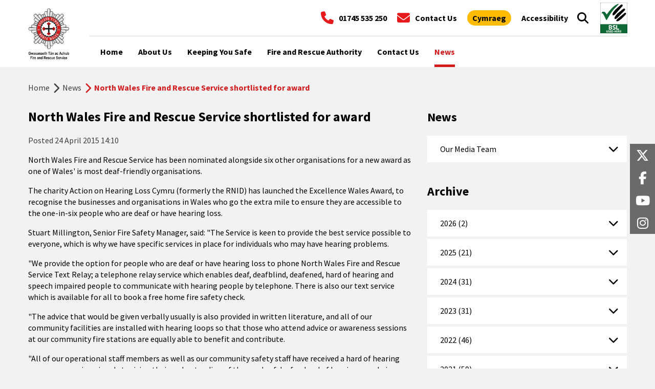

--- FILE ---
content_type: text/html; charset=utf-8
request_url: https://www.northwalesfire.gov.wales/news/2015/4/24/north-wales-fire-and-rescue-service-shortlisted-for-award/
body_size: 12828
content:
<!DOCTYPE html><html class=no-js lang=en-gb><head><style>@charset "UTF-8";img{max-width:100%;height:auto}.fa,.fa-fb:before,.fa-x-twitter:before,.fa-youtube:before,.fa-instagram:before{display:inline-block;font-family:FontAwesome;font-style:normal;font-weight:normal;line-height:1;-webkit-font-smoothing:antialiased;-moz-osx-font-smoothing:grayscale;text-decoration:none}html{font-family:sans-serif;-ms-text-size-adjust:100%;-webkit-text-size-adjust:100%;font-size:1rem}body{margin:0;font-family:'Source Sans Pro',sans-serif;-webkit-font-smoothing:antialiased;background:#f2f2f2;color:#000}footer,nav,section{display:block}a{color:#d11b1d}img{border:0}button,input{color:inherit;font:inherit;margin:0}button{overflow:visible}button{text-transform:none}input{-webkit-appearance:none;border-radius:0}button::-moz-focus-inner,input::-moz-focus-inner{border:0;padding:0}input{line-height:normal}html{color:#000;font-size:1em;line-height:1.4}img{vertical-align:middle}.contentContainer:before,.mainContent:before,.footerLogo:before,.footerBottom:before,.contentContainer:after,.mainContent:after,.footerLogo:after,.footerBottom:after{content:" ";display:table}.contentContainer:after,.mainContent:after,.footerLogo:after,.footerBottom:after{clear:both}ul{margin:0}*,*:before,*:after{box-sizing:border-box}@font-face{font-family:'FontAwesome';src:url("../fonts/fontawesome-webfont.eot?v=4.7.3");src:url("../fonts/fontawesome-webfont.eot?#iefix&v=4.7.3") format("embedded-opentype"),url("../fonts/fontawesome-webfont.woff?v=4.7.3") format("woff"),url("../fonts/fontawesome-webfont.ttf?v=4.7.3") format("truetype"),url("../fonts/fontawesome-webfont.svg?v=4.7.3#fontawesomeregular") format("svg");font-weight:normal;font-style:normal}.fa,.fa-fb:before,.fa-x-twitter:before,.fa-youtube:before,.fa-instagram:before{font-size:1.563rem;line-height:11px}.contentContainer{width:96%;margin:0 auto;max-width:1170px;padding:0}.mainContent{overflow:hidden}.fa-fb:before{content:""}.fa-x-twitter:before{content:""}.fa-youtube:before{content:""}.fa-instagram:before{content:""}.copyright{float:right;color:#fff;font-size:.875rem;width:auto;margin-top:31px}.copyright p{margin:0;color:#fff}@media(max-width:1023px){.copyright{width:auto;margin-top:0}}@media(max-width:720px){.copyright{float:left;width:100%;margin-bottom:20px}}.leftContent{width:66.6666%;padding-right:30px;float:left}@media(max-width:1023px){.leftContent{width:100%;padding-right:0}}h1{font-size:1.625rem;margin-top:0;margin-bottom:0;line-height:31px}h2{font-size:1.5rem;margin:6px 0}.fa{font-family:FontAwesome!important}.breadcrums-div{text-align:left;padding:29px 0;font-size:1rem;color:#d11b1d;font-weight:bold;clear:both}.breadcrums-div a{font-size:1rem;color:#3f3f3f;font-weight:normal}.mainContent .breadcrums-div{width:100%}.breadcrumb{margin:0;padding:0;list-style:none;line-height:24px}.breadcrumb>li{display:inline-block;vertical-align:top;padding-right:3px}.breadcrumb>li+li{position:relative;padding-left:22px}.breadcrumb>li+li:before{content:"";position:absolute;font-size:1.313rem;top:3px;left:0;display:inline-block;font-family:FontAwesome;font-style:normal;font-weight:normal;line-height:1;-webkit-font-smoothing:antialiased;-moz-osx-font-smoothing:grayscale;text-decoration:none;font-size:1.313rem;color:#3f3f3f}.breadcrumb>li+li.active:before{color:#d11b1d}.burger{font-size:0;position:relative;display:flex;flex-direction:column;justify-content:center;width:16px;height:16px}.burger>span{width:16px;height:2px;background:#fff}.burger>span:nth-child(2){margin-top:4px;margin-bottom:4px}.button-3,.header__bottom__content__burger,.input-group button{background:#000;padding:12px;line-height:1;border-radius:5px;color:#fff}footer{margin-top:20px;background:#000}footer .footerMain{background-color:#000;padding:40px 0}footer .footerMain .open-footer-reveal{-moz-appearance:none;-webkit-appearance:none;appearance:none;background:transparent;border:0;align-items:center;display:none;color:#e6191d;font-size:1.5em;font-weight:bold;padding:0;margin:20px 0}footer .footerLogo{margin-bottom:20px;float:left;width:auto;color:#fff}footer .footerLogo img{float:left;margin-right:20px;max-width:77px}footer .footerBox{float:left;width:25%;padding-right:20px;color:#fff;margin-bottom:20px}footer .footerBox li{margin-bottom:20px;color:#fff}footer .footerSocial{list-style:none;padding-left:0}footer .footerSocial i{width:35px;vertical-align:middle;display:inline-block}footer .footerSocial a{color:#fff;text-decoration:none}footer .footerLinks{list-style:none;padding-left:0}footer .footerLinks a{color:#fff;text-decoration:none}footer .footerBottom{background-color:#000;padding:25px 0;margin-top:1px;line-height:1}footer .footerBox- li{display:inline-block;margin-right:1rem}footer .open-footer-reveal:after{border-top:10px solid #fff;border-right:10px solid transparent;border-left:10px solid transparent;content:"";display:block;height:0;margin-left:1rem;position:relative;right:0;top:0;width:0}footer .footerBox--links{width:75%}footer .footerBox--links .footerLinks{display:flex;justify-content:space-between;flex-wrap:wrap}footer .footerBox--links .footerLinks li{display:inline-block;width:32%;vertical-align:top}footer .footerBox--social{width:25%}@media(min-width:768px){footer{margin-top:40px}}@media(min-width:1024px){footer{margin-top:60px}}@media(min-width:1200px){footer{margin-top:80px}}@media(max-width:480px){footer .footerMain{padding:30px 0}footer .footerBox{width:100%;padding-right:0}footer .footerSocial i{width:auto}footer .footerSocial a{font-size:0}}@media(max-width:720px){footer .footerLogo{width:100%;float:left}footer .footerBox{width:50%;padding-right:35px}footer .footerBox:last-child{clear:both}footer .footerBottom{padding:0 0 40px}footer .footerBox--links{width:100%}footer .footerBox--links .footerLinks li{width:48%}footer .footerBox--social{width:100%}}@media(max-width:1000px){footer .footerBox--links .footerLinks li{width:48%}}@media(max-width:400px){footer .footerSocial{display:flex;justify-content:space-between}}@media(max-width:480px){footer .footerBottom{padding-bottom:50px;padding-left:20px;padding-right:20px}footer .footerMain{padding-left:20px;padding-right:20px}footer .footerMain .quick-links{display:none}footer .footerMain .open-footer-reveal{display:flex}footer .footer-reveal{display:none}}@media(max-width:500px){footer .footerBox--links .footerLinks li{width:100%}}input[type="text"]{-moz-appearance:none;-webkit-appearance:none;outline:solid;outline-width:1px;border:0;padding:10px;width:100%;background:#fff}::-webkit-input-placeholder{color:#000;opacity:1;font-size:.875rem}::-moz-placeholder{color:#000;opacity:1;font-size:.875rem}:-ms-input-placeholder{color:#000;opacity:1;font-size:.875rem}:-moz-placeholder{color:#000;opacity:1;font-size:.875rem}input[type="text"]{height:40px}.header{background:#fff;font-size:.875rem;position:relative;z-index:999999;display:grid;grid-template-columns:80px auto}.header__top,.header__bottom{z-index:1}.header__logo{z-index:2;grid-column:1;grid-row:1/span 2;background:#fff;display:flex;align-items:center;justify-content:center}.header__logo img{max-height:60px}.header__logo__skip{position:absolute;top:0;left:0;right:0;background:#d11b1d;color:#fff;text-align:center;opacity:0;padding:10px;transform:translateY(-999px)}.header__top{position:relative;grid-column:2;background:#fff}.header__top__links{position:relative;z-index:1;height:85px;display:flex;justify-content:flex-end;align-items:center;width:100%}.header__top__links__left{white-space:nowrap}.header__top__links__left>div{display:flex;justify-content:flex-end}.header__top__links__left>div+div{margin-top:15px}.header__top__links a{text-decoration:none;color:inherit;font-size:.8125rem;font-weight:bold}.header__top__links a+a,.header__top__links a+.a11y_tools{margin-left:10px}.header__top__links__phone{display:flex;align-items:center}.header__top__links__phone .fa{color:#e6191d;margin-right:10px}.header__bottom{border-top:solid 1px #d3d3d3;border-bottom:solid 1px #d3d3d3;background:#fff;grid-column:1/span 2}.header__bottom__content{display:flex;justify-content:space-between;align-items:center;height:60px;position:relative;z-index:1}.header__bottom__content__bsl,.header__bottom__content__burger{height:42px;width:85px;display:flex;align-items:center;justify-content:center}.header__bottom__content__bsl{background:#106836;color:#fff;font-weight:bold;text-transform:uppercase;text-align:center;border-radius:5px;line-height:.9;margin-left:auto}.header__bottom__content__bsl span{display:block;font-size:16px}.header__bottom__content__bsl span+span{font-size:10px}.header__bottom__content__burger{border:0;margin-left:10px}.header__bottom__content__burger{font-weight:bold}.header__bottom__content__burger>span+span:not(.burger){display:none}.header__bottom__content__burger .burger{margin-left:10px}.header__search__icon{width:50px;height:42px;border-radius:5px;display:flex;align-items:center;justify-content:center;border:0;background:#000;color:#fff}.header__search__icon span{font-size:22px}.header__search__icon span:nth-child(2){display:none}.header__search__form{position:fixed;background:#d11b1d;padding:0 15px;display:flex;align-items:center;top:146px;left:0;right:0;height:60px;z-index:9;opacity:0;visibility:hidden}.header__search__form form{flex:0 0 100%}.header__search__form form .button-3,.header__search__form form .input-group button{font-weight:bold;border-top-left-radius:0;border-bottom-left-radius:0}.header__navigation{position:relative;grid-column:1/span 2;visibility:hidden}.header__navigation nav{background:#fff;transform:translateY(-100%);position:absolute;top:0;left:0;right:0}@media(min-width:480px){.header__top__links a+a,.header__top__links a+.a11y_tools{margin-left:20px}}@media(min-width:1024px){.header{z-index:999999;position:fixed;top:0;left:0;right:0;max-width:100vw;padding:0 calc((100vw - 1170px)/2);grid-template-columns:120px auto 115px}.header__logo{grid-row:1/span 2}.header__logo img{max-height:100px;max-width:100px}.header__search__icon{background:unset;color:inherit}.header__search__form{background:unset;position:absolute;top:0;height:100%;right:100px;width:500px;left:auto}.header__search__form form .button-3,.header__search__form form .input-group button{font-weight:normal}.header__top{width:100%;background:unset;display:flex;flex-direction:column;margin-right:auto}.header__top>.contentContainer{flex-grow:1}.header__top .contentContainer{width:100%}.header__top__links{color:unset;height:100%;font-size:1rem;font-weight:normal;justify-content:flex-end}.header__top__links a{color:#000;font-size:1rem}.header__top__links__left{display:flex;align-items:center}.header__top__links__left>div+div{margin-top:0;margin-left:20px}.header__bottom{margin-left:auto;border-top:0;border-bottom:0;grid-row:1;grid-column:3;padding-top:5px;padding-bottom:5px}.header__bottom__content__bsl{width:auto;height:auto;background:unset;border-radius:unset}.header__bottom__content__bsl img{max-height:60px;margin-left:10px}.header__bottom__content__burger{display:none}.header__navigation{grid-row:2;grid-column:2/span 2;position:relative;top:unset;left:unset;right:unset;transform:unset;z-index:unset;overflow:visible;visibility:visible;border-top:solid 1px #d3d3d3}.header__navigation nav{position:relative;top:unset;left:unset;right:unset;transform:none;font-size:16px}.header__navigation nav ul{display:flex;align-items:center;margin-left:-15px;margin-right:-15px}.header__navigation nav ul li a{padding-right:15px}.header+div{margin-top:130px}}@media(min-width:1200px){.header__logo{justify-content:flex-start}}.nav-2 ul{list-style:none;padding:10px 0}.nav-2__link{text-decoration:none;color:inherit;font-weight:bold;padding-top:10px;padding-bottom:10px;display:block;position:relative;padding-left:15px}@media(min-width:1024px){.nav-2 ul{padding-top:0;padding-bottom:0}.nav-2__link{padding-top:19px;padding-bottom:19px}}html:after{content:"";position:fixed;top:0;left:0;right:0;bottom:0;background:rgba(0,0,0,.6);z-index:99999;opacity:0}.pill{background:#ffbb02;color:#000;padding:5px 10px;line-height:1;border-radius:99px;font-weight:bold}.search-form{line-height:1}.aboutpage h1{margin-top:0}.aboutpage h1+*{margin-top:20px}.aboutpage .mainContent{overflow:unset}@media(max-width:1023px){.aboutpage .leftContent{width:66.6666%;padding-right:20px}}@media(max-width:720px){.aboutpage .leftContent{float:left;width:100%}}@media(max-width:478px){.hide-0{display:none!important}}@media(min-width:480px) and (max-width:767px){.hide-1{display:none!important}}@media(min-width:768px) and (max-width:1023px){.hide-2{display:none!important}}@media(min-width:1024px){.hide-3{display:none!important}}.bold{font-weight:bold}.input-group{background:#fff;border-radius:5px;border:solid 1px #d3d3d3;display:flex;padding:5px}.input-group button{display:inline-block}html,body{overflow-x:hidden;max-width:100vw}@media(max-width:720px){.leftContent{padding-right:0!important}}a{text-decoration:none}</style><meta charset=utf-8><meta http-equiv=X-UA-Compatible content="IE=edge"><title>North Wales Fire and Rescue Service shortlisted for award - News - North Wales Fire And Rescue Service</title><meta name=description content=""><meta name=keywords content=""><meta name=viewport content="width=device-width, initial-scale=1"><meta property=og:url content="https://www.northwalesfire.gov.wales/news/2015/4/24/north-wales-fire-and-rescue-service-shortlisted-for-award/"><meta property=og:type content=website><meta property=og:title content="North Wales Fire and Rescue Service shortlisted for award - News -  North Wales Fire And Rescue Service"><meta property=og:description content=""><meta property=og:image content=https://www.northwalesfire.gov.wales/media/ijndobrv/logo.png><meta name=twitter:card content=summary_large_image><meta property=twitter:url content="https://www.northwalesfire.gov.wales/news/2015/4/24/north-wales-fire-and-rescue-service-shortlisted-for-award/"><meta name=twitter:title content="North Wales Fire and Rescue Service shortlisted for award - News -  North Wales Fire And Rescue Service"><meta name=twitter:description content=""><meta name=twitter:image content=https://www.northwalesfire.gov.wales/media/ijndobrv/logo.png><meta name=twitter:site content="North Wales Fire and Rescue Service"><meta name=og:site_name content="North Wales Fire and Rescue Service"><meta name=og:street-address content="St Asaph Business Park"><meta name=og:locality content="St Asaph"><meta name=og:postal-code content="LL17 0JJ"><meta name=og:country-name content="United Kingdom"><meta name=og:email content=info@northwalesfire.gov.wales><meta name=og:phone_number content="01492 562300"><link rel=canonical href="https://www.northwalesfire.gov.wales/news/2015/4/24/north-wales-fire-and-rescue-service-shortlisted-for-award/"><link rel=apple-touch-icon sizes=76x76 href=/favicons/apple-touch-icon.png><link rel=icon type=image/png sizes=32x32 href=/favicons/favicon-32x32.png><link rel=icon type=image/png sizes=16x16 href=/favicons/favicon-16x16.png><link rel=manifest href=/favicons/site.webmanifest><link rel=mask-icon color=#5bbad5 href=/favicons/safari-pinned-tab.svg><link rel="shortcut icon" href=/favicons/favicon.ico><meta name=msapplication-TileColor content=#da532c><meta name=msapplication-config content=/favicons/browserconfig.xml><meta name=theme-color content=#ffffff><script integrity=sha384-pvXSwSU09c+q9mPyY++ygUHWIYRoaxgnJ/JC5wcOzMb/NVVu+IDniiB9qWp3ZNWM crossorigin=anonymous src=https://ajax.googleapis.com/ajax/libs/webfont/1.6.26/webfont.js></script><script>WebFont.load({google:{families:['Source+Sans+Pro:400,400i,700&display=swap','Rubik:300,400,700&display=swap','Open+Sans:400&display=swap']}});</script><script async src="https://www.googletagmanager.com/gtag/js?id=UA-142293013-1"></script><script>window.dataLayer=window.dataLayer||[];function gtag(){dataLayer.push(arguments);}
gtag('js',new Date());gtag('config','UA-142293013-1');</script><link rel=preload href="/static/css/style.css?v=UJeD-PtJgp5fmK2cyKGZOZlSYr1t_AMs1us7alFN2d4" as=style onload="this.onload=null;this.rel='stylesheet'"><noscript><link rel=stylesheet href="/static/css/style.css?v=UJeD-PtJgp5fmK2cyKGZOZlSYr1t_AMs1us7alFN2d4"></noscript><link rel=preload href="/static/css/custom.css?v=ZbsrdVYTphl_jbASK9g0wyru6pb_8u-L6bPgQ_lI3ks" as=style onload="this.onload=null;this.rel='stylesheet'"><noscript><link rel=stylesheet href="/static/css/custom.css?v=ZbsrdVYTphl_jbASK9g0wyru6pb_8u-L6bPgQ_lI3ks"></noscript><link rel=preload href=https://maxst.icons8.com/vue-static/landings/line-awesome/line-awesome/1.3.0/css/line-awesome.min.css as=style onload="this.onload=null;this.rel='stylesheet'"><noscript><link rel=stylesheet href=https://maxst.icons8.com/vue-static/landings/line-awesome/line-awesome/1.3.0/css/line-awesome.min.css></noscript><link rel=preload href="/static/css/mediaelementplayer.min.css?v=CAL37uwtZf6qfVIotclmcDUtP4zmXf5KXCua618yEAg" as=style onload="this.onload=null;this.rel='stylesheet'"><noscript><link rel=stylesheet href="/static/css/mediaelementplayer.min.css?v=CAL37uwtZf6qfVIotclmcDUtP4zmXf5KXCua618yEAg"></noscript><link rel=preload href=https://cdnjs.cloudflare.com/ajax/libs/font-awesome/6.6.0/css/all.min.css as=style onload="this.onload=null;this.rel='stylesheet'"><noscript><link rel=stylesheet href=https://cdnjs.cloudflare.com/ajax/libs/font-awesome/6.6.0/css/all.min.css></noscript><script>!function(T,l,y){var S=T.location,k="script",D="instrumentationKey",C="ingestionendpoint",I="disableExceptionTracking",E="ai.device.",b="toLowerCase",w="crossOrigin",N="POST",e="appInsightsSDK",t=y.name||"appInsights";(y.name||T[e])&&(T[e]=t);var n=T[t]||function(d){var g=!1,f=!1,m={initialize:!0,queue:[],sv:"5",version:2,config:d};function v(e,t){var n={},a="Browser";return n[E+"id"]=a[b](),n[E+"type"]=a,n["ai.operation.name"]=S&&S.pathname||"_unknown_",n["ai.internal.sdkVersion"]="javascript:snippet_"+(m.sv||m.version),{time:function(){var e=new Date;function t(e){var t=""+e;return 1===t.length&&(t="0"+t),t}return e.getUTCFullYear()+"-"+t(1+e.getUTCMonth())+"-"+t(e.getUTCDate())+"T"+t(e.getUTCHours())+":"+t(e.getUTCMinutes())+":"+t(e.getUTCSeconds())+"."+((e.getUTCMilliseconds()/1e3).toFixed(3)+"").slice(2,5)+"Z"}(),iKey:e,name:"Microsoft.ApplicationInsights."+e.replace(/-/g,"")+"."+t,sampleRate:100,tags:n,data:{baseData:{ver:2}}}}var h=d.url||y.src;if(h){function a(e){var t,n,a,i,r,o,s,c,u,p,l;g=!0,m.queue=[],f||(f=!0,t=h,s=function(){var e={},t=d.connectionString;if(t)for(var n=t.split(";"),a=0;a<n.length;a++){var i=n[a].split("=");2===i.length&&(e[i[0][b]()]=i[1])}if(!e[C]){var r=e.endpointsuffix,o=r?e.location:null;e[C]="https://"+(o?o+".":"")+"dc."+(r||"services.visualstudio.com")}return e}(),c=s[D]||d[D]||"",u=s[C],p=u?u+"/v2/track":d.endpointUrl,(l=[]).push((n="SDK LOAD Failure: Failed to load Application Insights SDK script (See stack for details)",a=t,i=p,(o=(r=v(c,"Exception")).data).baseType="ExceptionData",o.baseData.exceptions=[{typeName:"SDKLoadFailed",message:n.replace(/\./g,"-"),hasFullStack:!1,stack:n+"\nSnippet failed to load ["+a+"] -- Telemetry is disabled\nHelp Link: https://go.microsoft.com/fwlink/?linkid=2128109\nHost: "+(S&&S.pathname||"_unknown_")+"\nEndpoint: "+i,parsedStack:[]}],r)),l.push(function(e,t,n,a){var i=v(c,"Message"),r=i.data;r.baseType="MessageData";var o=r.baseData;return o.message='AI (Internal): 99 message:"'+("SDK LOAD Failure: Failed to load Application Insights SDK script (See stack for details) ("+n+")").replace(/\"/g,"")+'"',o.properties={endpoint:a},i}(0,0,t,p)),function(e,t){if(JSON){var n=T.fetch;if(n&&!y.useXhr)n(t,{method:N,body:JSON.stringify(e),mode:"cors"});else if(XMLHttpRequest){var a=new XMLHttpRequest;a.open(N,t),a.setRequestHeader("Content-type","application/json"),a.send(JSON.stringify(e))}}}(l,p))}function i(e,t){f||setTimeout(function(){!t&&m.core||a()},500)}var e=function(){var n=l.createElement(k);n.src=h;var e=y[w];return!e&&""!==e||"undefined"==n[w]||(n[w]=e),n.onload=i,n.onerror=a,n.onreadystatechange=function(e,t){"loaded"!==n.readyState&&"complete"!==n.readyState||i(0,t)},n}();y.ld<0?l.getElementsByTagName("head")[0].appendChild(e):setTimeout(function(){l.getElementsByTagName(k)[0].parentNode.appendChild(e)},y.ld||0)}try{m.cookie=l.cookie}catch(p){}function t(e){for(;e.length;)!function(t){m[t]=function(){var e=arguments;g||m.queue.push(function(){m[t].apply(m,e)})}}(e.pop())}var n="track",r="TrackPage",o="TrackEvent";t([n+"Event",n+"PageView",n+"Exception",n+"Trace",n+"DependencyData",n+"Metric",n+"PageViewPerformance","start"+r,"stop"+r,"start"+o,"stop"+o,"addTelemetryInitializer","setAuthenticatedUserContext","clearAuthenticatedUserContext","flush"]),m.SeverityLevel={Verbose:0,Information:1,Warning:2,Error:3,Critical:4};var s=(d.extensionConfig||{}).ApplicationInsightsAnalytics||{};if(!0!==d[I]&&!0!==s[I]){var c="onerror";t(["_"+c]);var u=T[c];T[c]=function(e,t,n,a,i){var r=u&&u(e,t,n,a,i);return!0!==r&&m["_"+c]({message:e,url:t,lineNumber:n,columnNumber:a,error:i}),r},d.autoExceptionInstrumented=!0}return m}(y.cfg);function a(){y.onInit&&y.onInit(n)}(T[t]=n).queue&&0===n.queue.length?(n.queue.push(a),n.trackPageView({})):a()}(window,document,{src:"https://js.monitor.azure.com/scripts/b/ai.2.min.js",crossOrigin:"anonymous",cfg:{connectionString:'InstrumentationKey=99a09a6a-b645-4c67-9dce-e5b0fe2336b5;IngestionEndpoint=https://uksouth-1.in.applicationinsights.azure.com/;LiveEndpoint=https://uksouth.livediagnostics.monitor.azure.com/;ApplicationId=05f2ac07-392c-4f3d-89fb-7f6cb68e55da'}});</script><body lang=en-gb><div class=wrapper><div class=header><div class=header__logo><a accesskey=2 href=#main-content class=header__logo__skip tabindex=0> Skip to Content </a> <a href="https://www.northwalesfire.gov.wales/" tabindex=0> <picture class="hide-3 hide-4" data-lazytarget=true><source data-src="https://www.northwalesfire.gov.wales/media/ijndobrv/logo.png?{0}&amp;quality=100&amp;mode=crop&amp;center=0,0&amp;bgcolor=transparent&amp;format=webp" data-webp="https://www.northwalesfire.gov.wales/media/ijndobrv/logo.png?{0}&amp;quality=100&amp;mode=crop&amp;center=0,0&amp;bgcolor=transparent&amp;format=webp" type=image/webp><source data-src="https://www.northwalesfire.gov.wales/media/ijndobrv/logo.png?{0}&amp;quality=100&amp;mode=crop&amp;center=0,0&amp;bgcolor=transparent"><img alt="North Wales Fire and Rescue Service" data-src="https://www.northwalesfire.gov.wales/media/ijndobrv/logo.png?{0}&amp;quality=100&amp;mode=crop&amp;center=0,0&amp;bgcolor=transparent" src=/images/placeholder.png title=Logo></picture> <picture class="hide-0 hide-1 hide-2" data-lazytarget=true><source data-src="https://www.northwalesfire.gov.wales/media/ijndobrv/logo.png?{0}&amp;quality=100&amp;mode=crop&amp;center=0,0&amp;bgcolor=transparent&amp;format=webp" data-webp="https://www.northwalesfire.gov.wales/media/ijndobrv/logo.png?{0}&amp;quality=100&amp;mode=crop&amp;center=0,0&amp;bgcolor=transparent&amp;format=webp" type=image/webp><source data-src="https://www.northwalesfire.gov.wales/media/ijndobrv/logo.png?{0}&amp;quality=100&amp;mode=crop&amp;center=0,0&amp;bgcolor=transparent"><img alt="North Wales Fire and Rescue Service" data-src="https://www.northwalesfire.gov.wales/media/ijndobrv/logo.png?{0}&amp;quality=100&amp;mode=crop&amp;center=0,0&amp;bgcolor=transparent" src=/images/placeholder.png title=Logo></picture> </a></div><div class=header__top><div class=contentContainer><div class=header__top__links><div class=header__top__links__left><div><a href=tel:+441745535250 class="header__top__links__phone bold"> <span class="fa fa-phone"></span> <span>01745 535 250</span> </a> <a href="https://www.northwalesfire.gov.wales/contact-us/" class="header__top__links__phone bold"> <span class="fa fa-envelope"></span> <span>Contact Us</span> </a></div><div><a href="https://www.tangogleddcymru.llyw.cymru/newyddion/2015/4/24/north-wales-fire-and-rescue-service-shortlisted-for-award/" hreflang=cy-GB> <span class=pill>Cymraeg</span> </a><div class=a11y_tools aria-label="Open accessibility tools"><a href=# class=reciteme><span>Accessibility</span></a></div></div></div></div></div></div><div class=header__bottom><div class=contentContainer><div class=header__bottom__content><button class="header__search__icon header__search__icon--search header__bottom__search__icon" data-search tabindex=0 accesskey=4 aria-label=Search> <span class="fa fa-search"></span> <span class="fa fa-times"></span> </button><div class=header__search__form><form action="https://www.northwalesfire.gov.wales/searchpage/" class=search-form role=search data-search-form><div class=input-group><input type=text id=header-search name=search placeholder=Search> <button class=button-3 data-search-action aria-label=Search type=submit>Search</button></div></form></div><a class=header__bottom__content__bsl alt="BSL Used Here" href=https://www.youtube.com/embed/jIKtycoedyA> <picture class="hide-0 hide-1 hide-2" data-lazytarget=true><source data-src="https://www.northwalesfire.gov.wales/media/g00nrsaz/bsl-used-here.png?{0}&amp;quality=100&amp;mode=crop&amp;center=0,0&amp;bgcolor=transparent&amp;format=webp" data-webp="https://www.northwalesfire.gov.wales/media/g00nrsaz/bsl-used-here.png?{0}&amp;quality=100&amp;mode=crop&amp;center=0,0&amp;bgcolor=transparent&amp;format=webp" type=image/webp><source data-src="https://www.northwalesfire.gov.wales/media/g00nrsaz/bsl-used-here.png?{0}&amp;quality=100&amp;mode=crop&amp;center=0,0&amp;bgcolor=transparent"><img alt="BSL Used Here" data-src="https://www.northwalesfire.gov.wales/media/g00nrsaz/bsl-used-here.png?{0}&amp;quality=100&amp;mode=crop&amp;center=0,0&amp;bgcolor=transparent" src=/images/placeholder.png title="BSL Used Here"></picture> <span class="hide-3 hide-4"> <span>BSL</span> <span>Used Here</span> </span> </a> <button class=header__bottom__content__burger data-burger> <span>Menu</span> <span>Close</span> <span class=burger> <span></span> <span>Menu</span> <span></span> </span> </button></div></div></div><div class=header__navigation><div class=contentContainer><nav class=nav-2 data-nav><ul><li><a href="https://www.northwalesfire.gov.wales/" accesskey=1 class=nav-2__link> <span>Home</span> </a><li><a href="https://www.northwalesfire.gov.wales/about-us/" class=nav-2__link> <span>About Us</span> </a><li><a href="https://www.northwalesfire.gov.wales/keeping-you-safe/" class=nav-2__link> <span>Keeping You Safe</span> </a><li><a href="https://www.northwalesfire.gov.wales/fire-and-rescue-authority/" class=nav-2__link> <span>Fire and Rescue Authority</span> </a><li><a href="https://www.northwalesfire.gov.wales/contact-us/" class=nav-2__link> <span>Contact Us</span> </a><li class=last><a href="https://www.northwalesfire.gov.wales/news/" class="nav-2__link nav-2__link--active"> <span>News</span> </a></ul></nav></div></div></div><div class=main id=main-content><section class="contentContainer aboutpage"><div class=mainContent><div class=breadcrums-div><ol class=breadcrumb aria-label="You are here"><li><a href="https://www.northwalesfire.gov.wales/" title=Home target=_self>Home</a><li><a href="https://www.northwalesfire.gov.wales/news/" title=News target=_self>News</a><li class=active>North Wales Fire and Rescue Service shortlisted for award</ol></div><div class=leftContent id=readPanel1><div class=headingCnt><h1>North Wales Fire and Rescue Service shortlisted for award</h1><span class=postedOn>Posted <time datetime=2015-04-24T14:10:36>24 April 2015 14:10</time></span></div><div><p>North Wales Fire and Rescue Service has been nominated alongside six other organisations for a new award as one of Wales' is most deaf-friendly organisations.<p>The charity Action on Hearing Loss Cymru (formerly the RNID) has launched the Excellence Wales Award, to recognise the businesses and organisations in Wales who go the extra mile to ensure they are accessible to the one-in-six people who are deaf or have hearing loss.<p>Stuart Millington, Senior Fire Safety Manager, said: "The Service is keen to provide the best service possible to everyone, which is why we have specific services in place for individuals who may have hearing problems.<p>"We provide the option for people who are deaf or have hearing loss to phone North Wales Fire and Rescue Service Text Relay; a telephone relay service which enables deaf, deafblind, deafened, hard of hearing and speech impaired people to communicate with hearing people by telephone. There is also our text service which is available for all to book a free home fire safety check.<p>"The advice that would be given verbally usually is also provided in written literature, and all of our community facilities are installed with hearing loops so that those who attend advice or awareness sessions at our community fire stations are equally able to benefit and contribute.<p>"All of our operational staff members as well as our community safety staff have received a hard of hearing awareness session aimed at raising their understanding of the needs of deaf or hard of hearing people in relation to fire safety and prevention - this has included using visual prompts or literature to convey a message, as well as an understanding of how and where to install prevention equipment.<p>"In addition, in the past we have trained advocates and continue to provide opportunities for those who wish to develop their skills in signing; we have two members of staff who are trained to communicate through sign language.<p>"Many people with hearing loss could be at serious risk from a fire in the home if they don't have the right detection in place. Specialist smoke alarm systems provide valuable time to escape from a house fire, and it is vital that people who are deaf or hard of hearing have the right smoke alarm technology in their home to protect them.<p>"The Service offers two different types of detection systems, one system that is available incorporates a flashing strobe light and a vibrating pillow pad and the second type we offer is part of a holistic care link system that sends an alarm to a local monitoring system.<p>"Our objective is to make North Wales Fire and Rescue Service accessible to all. We are very proud to be shortlisted, and are honoured to be recognised for our efforts."<p>Seven entrants have been shortlisted to win the award. They are;<p>- Bridgend County Borough Council<p>- National Assembly for Wales<p>- North Wales Fire and Rescue Service<p>- Taking Flight Theatre Company<p>- Vision Products, Rhondda Cynon Taf<p>- Welsh Ambulance Service Trust<p>- Western Power Distribution<p>An independent judging panel will now decide on the Gold, Silver and Bronze category winners, which will be announced at the Action on Hearing Loss Cymru Gala dinner on 15 May 2015, at the Hilton Hotel in Cardiff.<p>Anyone unsure about the alarm they need should contact North Wales Fire and Rescue Service for a free home fire safety check. &nbsp;We are here to help make sure your home is as fire safe as possible.<p>To request a check, phone our 24 hour hotline on 0800 169 1234, text 88365, prefixing the message with the word HFSC or contact us at <a href=http://www.freesmokealarm.co.uk>www.freesmokealarm.co.uk</a>.</div><div class=FireAlarmContent><div class=sharethis-inline-share-buttons></div></div></div><aside class=rightContent><section class=currentSection><div class="rightNav currUl"><h2>News</h2><ul class=side-nav__level-2><li><a href="https://www.northwalesfire.gov.wales/news/our-media-team/" title="Our Media Team" target=_self> Our Media Team </a> <span tabindex=0 class=sub-nav></span><ul class=side-nav__level-3><li><a href="https://www.northwalesfire.gov.wales/news/our-media-team/social-media-guidelines/" title="Social media guidelines" target=_self> Social media guidelines </a></ul></ul></div></section><section class="currentSection NewsArchive"><div class="rightNav currUl"><h2>Archive</h2><ul class=side-nav__level-2><li><a href="/news/?y=2026" title=2026 target=_self> 2026 (2) </a> <span tabindex=0 class=sub-nav></span><ul class=side-nav__level-2><li><a href="/news/?m=01&amp;y=2026" title=01 target=_self> January (2) </a></ul><li><a href="/news/?y=2025" title=2025 target=_self> 2025 (21) </a> <span tabindex=0 class=sub-nav></span><ul class=side-nav__level-2><li><a href="/news/?m=01&amp;y=2025" title=01 target=_self> January (1) </a><li><a href="/news/?m=02&amp;y=2025" title=02 target=_self> February (1) </a><li><a href="/news/?m=03&amp;y=2025" title=03 target=_self> March (2) </a><li><a href="/news/?m=04&amp;y=2025" title=04 target=_self> April (2) </a><li><a href="/news/?m=06&amp;y=2025" title=06 target=_self> June (4) </a><li><a href="/news/?m=07&amp;y=2025" title=07 target=_self> July (3) </a><li><a href="/news/?m=08&amp;y=2025" title=08 target=_self> August (2) </a><li><a href="/news/?m=10&amp;y=2025" title=10 target=_self> October (4) </a><li><a href="/news/?m=11&amp;y=2025" title=11 target=_self> November (1) </a><li><a href="/news/?m=12&amp;y=2025" title=12 target=_self> December (1) </a></ul><li><a href="/news/?y=2024" title=2024 target=_self> 2024 (31) </a> <span tabindex=0 class=sub-nav></span><ul class=side-nav__level-2><li><a href="/news/?m=01&amp;y=2024" title=01 target=_self> January (1) </a><li><a href="/news/?m=02&amp;y=2024" title=02 target=_self> February (1) </a><li><a href="/news/?m=03&amp;y=2024" title=03 target=_self> March (3) </a><li><a href="/news/?m=04&amp;y=2024" title=04 target=_self> April (3) </a><li><a href="/news/?m=05&amp;y=2024" title=05 target=_self> May (1) </a><li><a href="/news/?m=07&amp;y=2024" title=07 target=_self> July (3) </a><li><a href="/news/?m=08&amp;y=2024" title=08 target=_self> August (2) </a><li><a href="/news/?m=09&amp;y=2024" title=09 target=_self> September (1) </a><li><a href="/news/?m=10&amp;y=2024" title=10 target=_self> October (4) </a><li><a href="/news/?m=11&amp;y=2024" title=11 target=_self> November (1) </a><li><a href="/news/?m=12&amp;y=2024" title=12 target=_self> December (10) </a></ul><li><a href="/news/?y=2023" title=2023 target=_self> 2023 (31) </a> <span tabindex=0 class=sub-nav></span><ul class=side-nav__level-2></ul><li><a href="/news/?y=2022" title=2022 target=_self> 2022 (46) </a> <span tabindex=0 class=sub-nav></span><ul class=side-nav__level-2><li><a href="/news/?m=01&amp;y=2022" title=01 target=_self> January (3) </a><li><a href="/news/?m=02&amp;y=2022" title=02 target=_self> February (3) </a><li><a href="/news/?m=03&amp;y=2022" title=03 target=_self> March (14) </a><li><a href="/news/?m=04&amp;y=2022" title=04 target=_self> April (1) </a><li><a href="/news/?m=05&amp;y=2022" title=05 target=_self> May (3) </a><li><a href="/news/?m=06&amp;y=2022" title=06 target=_self> June (2) </a><li><a href="/news/?m=07&amp;y=2022" title=07 target=_self> July (4) </a><li><a href="/news/?m=08&amp;y=2022" title=08 target=_self> August (2) </a><li><a href="/news/?m=09&amp;y=2022" title=09 target=_self> September (3) </a><li><a href="/news/?m=10&amp;y=2022" title=10 target=_self> October (4) </a><li><a href="/news/?m=11&amp;y=2022" title=11 target=_self> November (5) </a><li><a href="/news/?m=12&amp;y=2022" title=12 target=_self> December (2) </a></ul><li><a href="/news/?y=2021" title=2021 target=_self> 2021 (59) </a> <span tabindex=0 class=sub-nav></span><ul class=side-nav__level-2><li><a href="/news/?m=1&amp;y=2021" title=1 target=_self> January (1) </a><li><a href="/news/?m=2&amp;y=2021" title=2 target=_self> February (4) </a><li><a href="/news/?m=3&amp;y=2021" title=3 target=_self> March (3) </a><li><a href="/news/?m=4&amp;y=2021" title=4 target=_self class=active> April (7) </a><li><a href="/news/?m=5&amp;y=2021" title=5 target=_self> May (4) </a><li><a href="/news/?m=6&amp;y=2021" title=6 target=_self> June (10) </a><li><a href="/news/?m=7&amp;y=2021" title=7 target=_self> July (3) </a><li><a href="/news/?m=8&amp;y=2021" title=8 target=_self> August (5) </a><li><a href="/news/?m=9&amp;y=2021" title=9 target=_self> September (4) </a><li><a href="/news/?m=10&amp;y=2021" title=10 target=_self> October (7) </a><li><a href="/news/?m=11&amp;y=2021" title=11 target=_self> November (5) </a><li><a href="/news/?m=12&amp;y=2021" title=12 target=_self> December (6) </a></ul><li><a href="/news/?y=2020" title=2020 target=_self> 2020 (54) </a> <span tabindex=0 class=sub-nav></span><ul class=side-nav__level-2><li><a href="/news/?m=01&amp;y=2020" title=01 target=_self> January (12) </a><li><a href="/news/?m=02&amp;y=2020" title=02 target=_self> February (4) </a><li><a href="/news/?m=03&amp;y=2020" title=03 target=_self> March (6) </a><li><a href="/news/?m=04&amp;y=2020" title=04 target=_self> April (8) </a><li><a href="/news/?m=05&amp;y=2020" title=05 target=_self> May (6) </a><li><a href="/news/?m=06&amp;y=2020" title=06 target=_self> June (4) </a><li><a href="/news/?m=07&amp;y=2020" title=07 target=_self> July (3) </a><li><a href="/news/?m=08&amp;y=2020" title=08 target=_self> August (1) </a><li><a href="/news/?m=09&amp;y=2020" title=09 target=_self> September (3) </a><li><a href="/news/?m=10&amp;y=2020" title=10 target=_self> October (4) </a><li><a href="/news/?m=12&amp;y=2020" title=12 target=_self> December (3) </a></ul><li><a href="/news/?y=2019" title=2019 target=_self> 2019 (71) </a> <span tabindex=0 class=sub-nav></span><ul class=side-nav__level-2><li><a href="/news/?m=01&amp;y=2019" title=01 target=_self> January (7) </a><li><a href="/news/?m=02&amp;y=2019" title=02 target=_self> February (4) </a><li><a href="/news/?m=03&amp;y=2019" title=03 target=_self> March (8) </a><li><a href="/news/?m=04&amp;y=2019" title=04 target=_self> April (7) </a><li><a href="/news/?m=05&amp;y=2019" title=05 target=_self> May (5) </a><li><a href="/news/?m=06&amp;y=2019" title=06 target=_self> June (8) </a><li><a href="/news/?m=07&amp;y=2019" title=07 target=_self> July (2) </a><li><a href="/news/?m=08&amp;y=2019" title=08 target=_self> August (9) </a><li><a href="/news/?m=09&amp;y=2019" title=09 target=_self> September (6) </a><li><a href="/news/?m=10&amp;y=2019" title=10 target=_self> October (3) </a><li><a href="/news/?m=11&amp;y=2019" title=11 target=_self> November (6) </a><li><a href="/news/?m=12&amp;y=2019" title=12 target=_self> December (6) </a></ul><li><a href="/news/?y=2018" title=2018 target=_self> 2018 (104) </a> <span tabindex=0 class=sub-nav></span><ul class=side-nav__level-2><li><a href="/news/?m=1&amp;y=2018" title=1 target=_self> January (9) </a><li><a href="/news/?m=2&amp;y=2018" title=2 target=_self> February (15) </a><li><a href="/news/?m=3&amp;y=2018" title=3 target=_self> March (2) </a><li><a href="/news/?m=4&amp;y=2018" title=4 target=_self class=active> April (11) </a><li><a href="/news/?m=5&amp;y=2018" title=5 target=_self> May (13) </a><li><a href="/news/?m=6&amp;y=2018" title=6 target=_self> June (10) </a><li><a href="/news/?m=7&amp;y=2018" title=7 target=_self> July (11) </a><li><a href="/news/?m=8&amp;y=2018" title=8 target=_self> August (6) </a><li><a href="/news/?m=9&amp;y=2018" title=9 target=_self> September (7) </a><li><a href="/news/?m=10&amp;y=2018" title=10 target=_self> October (7) </a><li><a href="/news/?m=11&amp;y=2018" title=11 target=_self> November (9) </a><li><a href="/news/?m=12&amp;y=2018" title=12 target=_self> December (4) </a></ul><li><a href="/news/?y=2017" title=2017 target=_self> 2017 (101) </a> <span tabindex=0 class=sub-nav></span><ul class=side-nav__level-2><li><a href="/news/?m=1&amp;y=2017" title=1 target=_self> January (10) </a><li><a href="/news/?m=2&amp;y=2017" title=2 target=_self> February (6) </a><li><a href="/news/?m=3&amp;y=2017" title=3 target=_self> March (13) </a><li><a href="/news/?m=4&amp;y=2017" title=4 target=_self class=active> April (8) </a><li><a href="/news/?m=5&amp;y=2017" title=5 target=_self> May (9) </a><li><a href="/news/?m=6&amp;y=2017" title=6 target=_self> June (8) </a><li><a href="/news/?m=7&amp;y=2017" title=7 target=_self> July (2) </a><li><a href="/news/?m=8&amp;y=2017" title=8 target=_self> August (8) </a><li><a href="/news/?m=9&amp;y=2017" title=9 target=_self> September (11) </a><li><a href="/news/?m=10&amp;y=2017" title=10 target=_self> October (11) </a><li><a href="/news/?m=11&amp;y=2017" title=11 target=_self> November (8) </a><li><a href="/news/?m=12&amp;y=2017" title=12 target=_self> December (7) </a></ul><li><a href="/news/?y=2016" title=2016 target=_self> 2016 (93) </a> <span tabindex=0 class=sub-nav></span><ul class=side-nav__level-2><li><a href="/news/?m=1&amp;y=2016" title=1 target=_self> January (8) </a><li><a href="/news/?m=2&amp;y=2016" title=2 target=_self> February (7) </a><li><a href="/news/?m=3&amp;y=2016" title=3 target=_self> March (7) </a><li><a href="/news/?m=4&amp;y=2016" title=4 target=_self class=active> April (6) </a><li><a href="/news/?m=5&amp;y=2016" title=5 target=_self> May (6) </a><li><a href="/news/?m=6&amp;y=2016" title=6 target=_self> June (12) </a><li><a href="/news/?m=7&amp;y=2016" title=7 target=_self> July (3) </a><li><a href="/news/?m=8&amp;y=2016" title=8 target=_self> August (6) </a><li><a href="/news/?m=9&amp;y=2016" title=9 target=_self> September (11) </a><li><a href="/news/?m=10&amp;y=2016" title=10 target=_self> October (9) </a><li><a href="/news/?m=11&amp;y=2016" title=11 target=_self> November (11) </a><li><a href="/news/?m=12&amp;y=2016" title=12 target=_self> December (7) </a></ul><li class="active js-open"><a href="/news/?y=2015" title=2015 target=_self class=active> 2015 (114) </a> <span tabindex=0 class="sub-nav active"></span><ul class=side-nav__level-2><li><a href="/news/?m=1&amp;y=2015" title=1 target=_self> January (10) </a><li><a href="/news/?m=2&amp;y=2015" title=2 target=_self> February (9) </a><li><a href="/news/?m=3&amp;y=2015" title=3 target=_self> March (10) </a><li><a href="/news/?m=4&amp;y=2015" title=4 target=_self class=active> April (10) </a><li><a href="/news/?m=5&amp;y=2015" title=5 target=_self> May (12) </a><li><a href="/news/?m=6&amp;y=2015" title=6 target=_self> June (14) </a><li><a href="/news/?m=7&amp;y=2015" title=7 target=_self> July (7) </a><li><a href="/news/?m=8&amp;y=2015" title=8 target=_self> August (5) </a><li><a href="/news/?m=9&amp;y=2015" title=9 target=_self> September (6) </a><li><a href="/news/?m=10&amp;y=2015" title=10 target=_self> October (12) </a><li><a href="/news/?m=11&amp;y=2015" title=11 target=_self> November (8) </a><li><a href="/news/?m=12&amp;y=2015" title=12 target=_self> December (11) </a></ul><li><a href="/news/?y=2014" title=2014 target=_self> 2014 (103) </a> <span tabindex=0 class=sub-nav></span><ul class=side-nav__level-2><li><a href="/news/?m=1&amp;y=2014" title=1 target=_self> January (6) </a><li><a href="/news/?m=2&amp;y=2014" title=2 target=_self> February (7) </a><li><a href="/news/?m=3&amp;y=2014" title=3 target=_self> March (14) </a><li><a href="/news/?m=4&amp;y=2014" title=4 target=_self class=active> April (7) </a><li><a href="/news/?m=5&amp;y=2014" title=5 target=_self> May (10) </a><li><a href="/news/?m=6&amp;y=2014" title=6 target=_self> June (11) </a><li><a href="/news/?m=7&amp;y=2014" title=7 target=_self> July (9) </a><li><a href="/news/?m=8&amp;y=2014" title=8 target=_self> August (10) </a><li><a href="/news/?m=9&amp;y=2014" title=9 target=_self> September (8) </a><li><a href="/news/?m=10&amp;y=2014" title=10 target=_self> October (8) </a><li><a href="/news/?m=11&amp;y=2014" title=11 target=_self> November (7) </a><li><a href="/news/?m=12&amp;y=2014" title=12 target=_self> December (6) </a></ul><li><a href="/news/?y=2013" title=2013 target=_self> 2013 (122) </a> <span tabindex=0 class=sub-nav></span><ul class=side-nav__level-2><li><a href="/news/?m=1&amp;y=2013" title=1 target=_self> January (5) </a><li><a href="/news/?m=2&amp;y=2013" title=2 target=_self> February (12) </a><li><a href="/news/?m=3&amp;y=2013" title=3 target=_self> March (6) </a><li><a href="/news/?m=4&amp;y=2013" title=4 target=_self class=active> April (7) </a><li><a href="/news/?m=5&amp;y=2013" title=5 target=_self> May (13) </a><li><a href="/news/?m=6&amp;y=2013" title=6 target=_self> June (11) </a><li><a href="/news/?m=7&amp;y=2013" title=7 target=_self> July (12) </a><li><a href="/news/?m=8&amp;y=2013" title=8 target=_self> August (6) </a><li><a href="/news/?m=9&amp;y=2013" title=9 target=_self> September (8) </a><li><a href="/news/?m=10&amp;y=2013" title=10 target=_self> October (14) </a><li><a href="/news/?m=11&amp;y=2013" title=11 target=_self> November (11) </a><li><a href="/news/?m=12&amp;y=2013" title=12 target=_self> December (17) </a></ul><li><a href="/news/?y=2012" title=2012 target=_self> 2012 (115) </a> <span tabindex=0 class=sub-nav></span><ul class=side-nav__level-2><li><a href="/news/?m=1&amp;y=2012" title=1 target=_self> January (5) </a><li><a href="/news/?m=2&amp;y=2012" title=2 target=_self> February (10) </a><li><a href="/news/?m=3&amp;y=2012" title=3 target=_self> March (13) </a><li><a href="/news/?m=4&amp;y=2012" title=4 target=_self class=active> April (4) </a><li><a href="/news/?m=5&amp;y=2012" title=5 target=_self> May (9) </a><li><a href="/news/?m=6&amp;y=2012" title=6 target=_self> June (10) </a><li><a href="/news/?m=7&amp;y=2012" title=7 target=_self> July (11) </a><li><a href="/news/?m=8&amp;y=2012" title=8 target=_self> August (12) </a><li><a href="/news/?m=9&amp;y=2012" title=9 target=_self> September (6) </a><li><a href="/news/?m=11&amp;y=2012" title=11 target=_self> November (13) </a><li><a href="/news/?m=10&amp;y=2012" title=10 target=_self> October (15) </a><li><a href="/news/?m=12&amp;y=2012" title=12 target=_self> December (7) </a></ul></ul></div></section></aside></div></section></div><div class=root_footer></div></div><footer id=footer><div class=footerMain><section class=contentContainer><button aria-label="aria-label Quick Links Toggle" id=open-footer-reveal class=open-footer-reveal>Quick Links</button><div class="footer-reveal footerBox footerBox--links"><h2 class=quick-links>Quick Links</h2><ul class=footerLinks><li><a href="https://www.northwalesfire.gov.wales/accessibility-statement/">Accessibility Statement</a><li><a href="https://www.northwalesfire.gov.wales/freedom-of-information/">Freedom of Information</a><li><a href="https://www.northwalesfire.gov.wales/cookie-policy/">Cookie policy</a><li><a href="https://www.northwalesfire.gov.wales/general-privacy-notice/">General Privacy Notice</a><li><a href="https://www.northwalesfire.gov.wales/copyright-and-disclaimer/">Copyright and Disclaimer</a><li><a href="https://www.northwalesfire.gov.wales/contact-us/">Contact Us</a><li><a href="https://www.northwalesfire.gov.wales/about-us/recruitment-and-vacancies/">Recruitment and Vacancies</a><li><a href="https://www.northwalesfire.gov.wales/about-us/who-we-are/">Who we are </a><li><a href="https://www.northwalesfire.gov.wales/about-us/stations/">Our fire stations</a><li><a href="https://www.northwalesfire.gov.wales/keeping-you-safe/">Keeping You Safe</a><li><a href="https://www.northwalesfire.gov.wales/fire-and-rescue-authority/">Fire and Rescue Authority</a><li><a href="https://www.northwalesfire.gov.wales/about-us/publications/">Publications</a><li><a href="https://www.northwalesfire.gov.wales/contact-us/complaints-policy/">Complaints Policy</a><li><a href="https://www.northwalesfire.gov.wales/contact-us/find-us/">Find Us</a><li><a href="https://www.northwalesfire.gov.wales/about-us/service-control/">Service control</a><li><a href="https://www.northwalesfire.gov.wales/keeping-you-safe/road-safety/">Road safety</a><li><a href="https://www.northwalesfire.gov.wales/keeping-you-safe/at-home/">At Home</a><li><a href="https://www.northwalesfire.gov.wales/site-map/" accesskey=0>Site map</a></ul></div><div class="footerBox footerBox--social footerBox- lastBox-"><h2>Connect With Us</h2><ul class=footerSocial><li><a href="https://twitter.com/intent/user?screen_name=NorthWalesFire" aria-label=Twitter rel="noopener noreferrer"> <i aria-hidden=true class=fa-x-twitter></i> </a><li><a href=https://www.facebook.com/Northwalesfireservice aria-label=Facebook rel="noopener noreferrer"> <i aria-hidden=true class=fa-fb></i> </a><li><a href="https://www.youtube.com/user/nwalesfireservice?feature=watch" aria-label=YouTube rel="noopener noreferrer"> <i aria-hidden=true class=fa-youtube></i> </a><li><a href="https://www.instagram.com/northwalesfire/" aria-label=Instagram rel="noopener noreferrer"> <i aria-hidden=true class=fa-instagram></i> </a></ul></div></section></div><div class=footerBottom><section class=contentContainer><div class=footerLogo><picture data-lazytarget=true><source data-src="https://www.northwalesfire.gov.wales/media/dddhhgwg/footerlogopng.png?{0}&amp;quality=100&amp;mode=crop&amp;center=0,0&amp;bgcolor=transparent&amp;format=webp" data-webp="https://www.northwalesfire.gov.wales/media/dddhhgwg/footerlogopng.png?{0}&amp;quality=100&amp;mode=crop&amp;center=0,0&amp;bgcolor=transparent&amp;format=webp" type=image/webp><source data-src="https://www.northwalesfire.gov.wales/media/dddhhgwg/footerlogopng.png?{0}&amp;quality=100&amp;mode=crop&amp;center=0,0&amp;bgcolor=transparent"><img alt="North Wales Fire and Rescue Service logo" data-src="https://www.northwalesfire.gov.wales/media/dddhhgwg/footerlogopng.png?{0}&amp;quality=100&amp;mode=crop&amp;center=0,0&amp;bgcolor=transparent" src=/images/placeholder.png title=footerLogo.png></picture><h1>North Wales Fire and Rescue Service</h1></div><div class=copyright><p>North Wales Fire and Rescue Service &#xA9; 2026</div></section></div><div class=contentContainer><div class="backToTop hidden" role=button tabindex=0>Back to top</div></div></footer><div class=socialIcons><a href="https://twitter.com/intent/user?screen_name=NorthWalesFire" rel="noopener noreferrer"> <i class=fa-x-twitter> <span class=a11y>Twitter</span> </i> </a> <a href=https://www.facebook.com/Northwalesfireservice rel="noopener noreferrer"> <i class=fa-fb> <span class=a11y>Facebook</span> </i> </a> <a href="https://www.youtube.com/user/nwalesfireservice?feature=watch" rel="noopener noreferrer"> <i class=fa-youtube> <span class=a11y>YouTube</span> </i> </a> <a href="https://www.instagram.com/northwalesfire/" rel="noopener noreferrer"> <i class=fa-instagram> <span class=a11y>Instagram</span> </i> </a><div class=clearfix></div></div><div class=overlay></div><div class=windowPopup id=newspopup><div class=windowBody><h1>Thank you for your email address</h1><p>We will shortly provide you with the appropriate information.</p><a href=# class=doneBtn>Done</a></div></div><div class=windowPopup id=freeSmokepopup><div class=windowBody><h1>Thank you for your request</h1><p></p><a href=# class=doneBtn>Done</a></div></div><script src="/static/js/src/jquery-3.7.1.js?v=6440qEDaqjKqrIVfk4x21neDBVsbef6XUR5dUCKBv_E" defer></script><script src="/static/js/src/jqueryValidate-1-19-5.js?v=AHCgG3H5BaV2T61ZtZanaqe32q2F_jRZLjFxNcSaOgQ" defer></script><script src="/static/js/src/mediaElementAndPlayer.js?v=RZyn8mr6Qc76e6wtZurnvtEt--z7k1OD1oOsLIc3ucY" defer></script><script src="/static/js/src/modernizr.js?v=ThNuODeM_Uo7eWHp8vYhipq3hBs3Pka5qJ-iZlATIbU" defer></script><script src="/static/js/src/nwfra.en.custom.js?v=9gH8TUOXMMfdJxSAlih_K0D9vS0SY7FFcdbFL2wfBxE" defer></script><script src="/static/js/src/nwfra.en.header.js?v=7hbGosQRS8KFxGg1e01ouZHZX_Ra0IvrCva2iY7GCTU" defer></script><script src="/static/js/src/nwfra.en.main.js?v=ZoUiIl648Wb6PvOufzCo3yjqC8H1Kls49bl6heypIjU" defer></script><script src="/static/js/src/nwfra.en.overlay.js?v=l1ssELONSxtytDBny0sFbfEZcM0m3eSOvdMi47jYGe0" defer></script><script src="/static/js/src/nwfra.en.plugins.js?v=Zb-oVIGpnnY8GOoB5fHhrVvNGyJTIllJzCv968JRA7A" defer></script><script src="/static/js/src/nwfra.en.parallaxImage.js?v=-hO41rl3c14FUw4x8E2M57nhCVMG0Rru8--4DWw6ccI" defer></script><script src=https://cc.cdn.civiccomputing.com/9/cookieControl-9.x.min.js defer></script><script src="/static/js/src/nwfra.en.cookieControl.js?v=ubheGR7_b8dNsyyUxtXyp_dj4EC6HiUcpheXG_oOUyc" defer></script><script src="/static/js/src/LazyResponsiveImages.js?v=HPotd5nc3_2f_QucugDPCaZV5CPIZQ4KmGLHihP5HAE" defer></script>

--- FILE ---
content_type: text/css; charset=UTF-8
request_url: https://www.northwalesfire.gov.wales/static/css/style.css?v=UJeD-PtJgp5fmK2cyKGZOZlSYr1t_AMs1us7alFN2d4
body_size: 27360
content:
@charset "UTF-8";img{max-width:100%;height:auto}.font-awesome,.fa,.fa-fb:before,.fa-twitter:before,.fa-x-twitter:before,.fa-youtube:before,.fa-instagram:before,.fa-plus:before,.fa-plus-circle:before,.sitemap-cont a.trigger:before,.sitemap-cont .rightNav ul.accordion ul li a:before,.fa-minus:before,.fa-minus-circle:before,.sitemap-cont a.trigger.open:before,.sitemap-cont .last-child a.trigger:before,.sitemap-cont .rightNav ul.accordion ul li a.open:before,.language:before,.envelop:before,.phone:before,.language:after,.envelop:after,.phone:after,.searchSpan:before,.arrow:before,.arrow:after,.arrow.open:after,.rightArrowSpan:before,.contactBtn:after,.sliderTxt-arrow:after,.commSlider_nav:before,.leftBtn:after,.rightBtn:after,.readmore:after,.NewsIcon:before,.twitterIcon:before,.homeLink:before,.backLink:after,.arrowMenu:after,.arrowMenu.open:after,a.trigger span:after,a.trigger.open span:after,.shareThis:before,.OlderPost a:before,.mobileMap a:after,.dd-select .dd-pointer:after,#tiles div.txt:after{display:inline-block;font-family:FontAwesome;font-style:normal;font-weight:normal;line-height:1;-webkit-font-smoothing:antialiased;-moz-osx-font-smoothing:grayscale;text-decoration:none}.HelveticaBold{font-family:helveticabold,sans-serif;font-weight:normal;font-style:normal}.HelveticaRegular,.button{font-family:HelveticaRegular,sans-serif;font-weight:normal;font-style:normal}.button{transition:background .5s;background:#000;border-top:#000 5px solid;border-left:0 none;border-right:0 none;border-bottom:0 none;padding:11px 33px 13px 10px;color:#fff;text-decoration:none;text-align:left;text-transform:uppercase;display:inline-block;width:100%;cursor:pointer;font-size:1rem}.button:hover{transition:background .5s;text-decoration:none;border-top:#000 5px solid;background:#000}
/*! normalize.css v3.0.0 | MIT License | git.io/normalize */
html{font-family:sans-serif;-ms-text-size-adjust:100%;-webkit-text-size-adjust:100%;font-size:1rem}body{margin:0;font-family:'Source Sans Pro',sans-serif;-webkit-font-smoothing:antialiased;background:#f2f2f2;color:#000}article,aside,details,figcaption,figure,footer,header,hgroup,main,nav,section,summary{display:block}audio,canvas,progress,video{display:inline-block;vertical-align:baseline}audio:not([controls]){display:none;height:0}[hidden],template{display:none}a{color:#d11b1d}a:active,a:hover{cursor:pointer;text-decoration:underline}abbr[title]{border-bottom:1px dotted}b,strong{font-weight:bold}dfn{font-style:italic}mark{background:#ff0;color:#000}small{font-size:80%}sub,sup{font-size:75%;line-height:0;position:relative;vertical-align:baseline}sup{top:-.5em}sub{bottom:-.25em}img{border:0}svg:not(:root){overflow:hidden}figure{margin:0}hr{box-sizing:content-box;height:0}pre{overflow:auto}code,kbd,pre,samp{font-family:monospace,monospace;font-size:1em}button,input,optgroup,select,textarea{color:inherit;font:inherit;margin:0}button{overflow:visible}button,select{text-transform:none}input,textarea,select{-webkit-appearance:none;border-radius:0}button[disabled],html input[disabled]{cursor:default}button::-moz-focus-inner,input::-moz-focus-inner{border:0;padding:0}input{line-height:normal}input[type="checkbox"],input[type="radio"]{box-sizing:border-box;padding:0}input[type="number"]::-webkit-inner-spin-button,input[type="number"]::-webkit-outer-spin-button{height:auto}input[type="search"]{-webkit-appearance:textfield;box-sizing:content-box}input[type="search"]::-webkit-search-cancel-button,input[type="search"]::-webkit-search-decoration{-webkit-appearance:none}fieldset{border:1px solid #c0c0c0;margin:0 2px;padding:.35em .625em .75em}legend{border:0;padding:0}textarea{overflow:auto}optgroup{font-weight:bold}table{border-collapse:collapse;border-spacing:0}@media(max-width:1023px){table{display:block;overflow-x:auto}}td,th{padding:0}table td,table th{padding:10px;border:1px solid #504342}table th{color:#fff;background-color:#160403;font-weight:normal}
/*! HTML5 Boilerplate v4.3.0 | MIT License | http://h5bp.com/ */
html{color:#000;font-size:1em;line-height:1.4}::selection{background:#00f;text-shadow:none;color:#fff}hr{display:block;height:1px;border:0;border-top:1px solid #ccc;margin:1em 0;padding:0}audio,canvas,img,svg,video{vertical-align:middle}fieldset{border:0;margin:0;padding:0}textarea{resize:vertical}.browsehappy{margin:.2em 0;background:#ccc;color:#000;padding:.2em 0}.hidden{display:none!important;visibility:hidden}.visuallyhidden{border:0;clip:rect(0 0 0 0);height:1px;margin:-1px;overflow:hidden;padding:0;position:absolute;width:1px}.visuallyhidden.focusable:active,.visuallyhidden.focusable:focus{clip:auto;height:auto;margin:0;overflow:visible;position:static;width:auto}.invisible{visibility:hidden}.clearfix:before,.contentContainer:before,.mainContent:before,.newsLetter:before,.footerLogo:before,.footerBottom:before,.windowBody:before,.paging:before,.welcomeContent:before,.currVacancies:before,.latestNews:before,.commNews:before,.commNewsLi:before,.entryPageWrapper .entryContent:before,.formCnt:before,.searchContent:before,.searchContent .leftForm:before,.searchContent .rightForm:before,.clearfix:after,.contentContainer:after,.mainContent:after,.newsLetter:after,.footerLogo:after,.footerBottom:after,.windowBody:after,.paging:after,.welcomeContent:after,.currVacancies:after,.latestNews:after,.commNews:after,.commNewsLi:after,.entryPageWrapper .entryContent:after,.formCnt:after,.searchContent:after,.searchContent .leftForm:after,.searchContent .rightForm:after{content:" ";display:table}.clearfix:after,.contentContainer:after,.mainContent:after,.newsLetter:after,.footerLogo:after,.footerBottom:after,.windowBody:after,.paging:after,.welcomeContent:after,.currVacancies:after,.latestNews:after,.commNews:after,.commNewsLi:after,.entryPageWrapper .entryContent:after,.formCnt:after,.searchContent:after,.searchContent .leftForm:after,.searchContent .rightForm:after{clear:both}ul{margin:0}*,*:before,*:after{box-sizing:border-box}@font-face{font-family:'FontAwesome';src:url("../fonts/fontawesome-webfont.eot?v=yjO2akcOFHD9kSyV78rKs_V3CAQ&v=4.7.3");src:url("../fonts/fontawesome-webfont.eot?v=yjO2akcOFHD9kSyV78rKs_V3CAQ&#iefix&v=4.7.3") format("embedded-opentype"),url("../fonts/fontawesome-webfont.woff?v=yjO2akcOFHD9kSyV78rKs_V3CAQ&v=4.7.3") format("woff"),url("../fonts/fontawesome-webfont.ttf?v=yjO2akcOFHD9kSyV78rKs_V3CAQ&v=4.7.3") format("truetype"),url("../fonts/fontawesome-webfont.svg?v=yjO2akcOFHD9kSyV78rKs_V3CAQ&v=4.7.3#fontawesomeregular") format("svg");font-weight:normal;font-style:normal}.fa,.fa-fb:before,.fa-twitter:before,.fa-x-twitter:before,.fa-youtube:before,.fa-instagram:before,.fa-plus:before,.fa-plus-circle:before,.sitemap-cont a.trigger:before,.sitemap-cont .rightNav ul.accordion ul li a:before,.fa-minus:before,.fa-minus-circle:before,.sitemap-cont a.trigger.open:before,.sitemap-cont .last-child a.trigger:before,.sitemap-cont .rightNav ul.accordion ul li a.open:before,.language:before,.envelop:before,.phone:before,.language:after,.envelop:after,.phone:after,.searchSpan:before,.arrow:before,.arrow:after,.arrow.open:after,.rightArrowSpan:before,.contactBtn:after,.sliderTxt-arrow:after,.commSlider_nav:before,.leftBtn:after,.rightBtn:after,.readmore:after,.NewsIcon:before,.twitterIcon:before,.xTwitterIcon:before,.homeLink:before,.backLink:after,.arrowMenu:after,.arrowMenu.open:after,a.trigger span:after,a.trigger.open span:after,.shareThis:before,.OlderPost a:before,.mobileMap a:after,.dd-select .dd-pointer:after{font-size:1.563rem;line-height:11px}.float-left{float:left}.float-right{float:right}.align-left{text-align:left!important}.align-right{text-align:right!important}.align-center{text-align:center!important}.posRelative{position:relative}.desktopOnly{display:block}.tabletOnly{display:none}.OpenSansBold{font-family:'open_sansbold',sans-serif}.ViewsContainer{float:left}.contentContainer{width:96%;margin:0 auto;max-width:1170px;padding:0}.mainContent{overflow:hidden}.fa-fb:before{content:""}.fa-twitter:before{content:""}.fa-x-twitter:before{content:""}.fa-youtube:before{content:""}.fa-instagram:before{content:""}.fa-plus:before,.fa-plus-circle:before{content:"";font-size:inherit;top:0}.fa-minus-circle:before{content:"";font-size:inherit;top:0}.fa-minus:before,.home-item{height:500px;background-repeat:no-repeat;background-size:cover;background-position:center center;position:relative}@media(max-width:1023px){.home-item{height:400px}}@media(max-width:720px){.home-item{height:400px}}.home-item--container{display:block;background-color:rgba(255,255,255,.9);position:relative;width:50%;padding:30px;color:#63656a;text-decoration:none;margin-top:15%}@media(max-width:767px){.home-item--container{width:100%;margin-top:20%}}.home-item--container:hover{text-decoration:none}.home-item--container:hover .readmore:before{transform:scaleX(1);background:#d11b1d}.home-item--container:hover .readmore:after{transform:translateX(7px)}.home-item h2{margin:0;font-size:2rem;line-height:1.1}.langBar{background:#b5141a;padding:10px 0;color:#fff;font-size:.875rem;line-height:1}.langBar a{color:#fff;text-decoration:none;display:inline-block}.langBar a:hover{transition:all,.3s;color:#d11b1d}.langBar .textSizeBox a{padding:0 10px;margin:0 2px}.langBar .textSizeBox a.aminus{padding:0 10px 0 0}.langBar .textSiz{display:inline}@media(max-width:1023px){.langBar .textSiz{display:none}.hlrCnt{margin-bottom:7px}}.logoDv{float:left;width:80px;height:101px}@media(max-width:720px){.logoDv{width:68px}}.logoDv a{display:block}.logoDv a img{max-width:100%}.logoText{float:left;color:#fff;font-size:1.875rem;font-weight:bold;padding:15px 0 0 20px;line-height:1;width:320px}.logoText a{color:#fff;text-decoration:none}@media(max-width:720px){.logoText{max-width:100%}}@media(max-width:480px){.logoText{font-size:1.625rem;padding:6px 0 0 10px}}@media(max-width:1023px){.Welsh .logoText{width:332px;padding-top:5px}}@media(max-width:480px){.Welsh .logoText{width:210px;font-size:1.625rem}}.headerRight{float:right;color:#fff;margin:5px 0 0 0}@media(max-width:720px){.headerRight{width:100%}}@media(max-width:480px){.headerRight{margin:10px 0 0 0}}.headerRight a{color:#fff;text-decoration:none}.headerRight a:hover,.headerRight a:focus{text-decoration:underline}.contactWrap__item{display:inline;color:#fff;position:relative;padding:0 12px}.contactWrap__item:last-child{padding:0 0 0 12px}.contactWrap__item:before{content:"";display:block;width:1px;height:24px;background-color:rgba(255,255,255,.4);position:absolute;top:-4px;left:0}.contactWrap__item:first-child:before{display:none}.searchSpan:before{content:"";font-size:1.313rem;color:#fff;width:40px;height:40px;margin:14px 0 0 10px}.arrow:before{content:"";font-size:1.438rem;color:#fff;margin-right:8px}.arrow:after{content:"";font-size:1.438rem;color:#fff;margin-right:8px}.arrow.open:after{content:"";font-size:1.438rem;color:#fff;margin-right:8px}.newsLetter{padding:70px 0;position:relative;background:url(https://www.nwales-fireservice.org.uk/images/subscribeImg.jpg);background-color:transparent;background-color:rgba(0,0,0,.5);filter:progid:DXImageTransform.Microsoft.gradient(startColorstr=#80000000,endColorstr=#80000000);zoom:1;background-size:cover}:root .newsLetter{filter:none\0/IE9}.newsLetter:before{content:'';display:inline-block;position:absolute;top:0;bottom:0;left:0;right:0;background-color:transparent;background-color:rgba(0,0,0,.5);filter:progid:DXImageTransform.Microsoft.gradient(startColorstr=#80000000,endColorstr=#80000000);zoom:1}:root .newsLetter:before{filter:none\0/IE9}@media(max-width:1023px){.newsLetter{padding:40px 0}}@media(max-width:480px){.newsLetter{padding:30px 0}}.newsLetter form{background-color:rgba(255,255,255,.9);position:relative;width:55%;padding:30px;color:#63656a}@media(max-width:767px){.newsLetter form{width:100%;padding:15px}}.newsLetter p{margin:6px 0}.subLeft p{font-size:1.188rem;margin:10px 0 0}.subLeft h1{margin:0;font-size:2rem;line-height:1;color:#d11b1d}@media(max-width:480px){.subLeft h1{font-size:1.875rem}}@media(max-width:1023px){.subLeft{width:100%;padding-right:0;max-width:100%}}.emailSpan{background-color:transparent;background-color:#fff;padding:20px;margin-right:2px;padding:0 20px;width:85%;height:40px;display:inline-block;margin-top:14px;line-height:40px;position:relative}:root .emailSpan{filter:none\0/IE9}@media(max-width:480px){.emailSpan{height:40px;padding:0 8px;width:100%}}.emailSpan .readmore{position:absolute;bottom:0;right:0}.rightArrowSpan{background-color:transparent;background-color:rgba(255,255,255,.8);filter:progid:DXImageTransform.Microsoft.gradient(startColorstr=#CCFFFFFF,endColorstr=#CCFFFFFF);zoom:1;padding:10px 20px;position:absolute;top:0;right:0;width:70px;height:60px}:root .rightArrowSpan{filter:none\0/IE9}.rightArrowSpan:before{font-size:2.813rem;color:#e1261c;content:"";margin-top:17px}@media(max-width:480px){.rightArrowSpan:before{font-size:2.5rem;margin-top:14px}}@media(max-width:480px){.rightArrowSpan{height:55px;width:55px;padding:10px 15px}}.contactBtn{display:none;background-color:#d7d7d7;padding:18px 10px;margin-bottom:20px;color:#333;text-decoration:none;font-weight:bold;line-height:1}.contactBtn:after{color:#e1261c;float:right;margin-top:5px}.findUs{overflow:hidden;transform:translate(0);transition:color .3s}@media(max-width:480px){.findUs{display:block;font-size:1.063rem}}.findUs:after{content:"";font-size:2.188rem;margin-top:6px;transition:transform .3s linear}.findUs:before{content:"";z-index:-1;position:absolute;top:0;bottom:0;left:0;right:0;background:#b8b8b8;transform:scaleX(0);transform-origin:0 50%;transition:transform .3s linear}.findUs:hover:after{transform:translateX(7px)}.findUs:hover:before{transform:scaleX(1)}@media(max-width:720px){.callUs{display:block;font-size:1.188rem}}@media(max-width:480px){.callUs{font-size:1.063rem}}.callUs:after{content:"";font-size:2.188rem;display:inline-block;vertical-align:middle;transform:translateZ(0)}.callUs:hover:after{animation:callUsBuzz .75s linear 1}.EmailUs{position:relative}.EmailUs:after{content:"";font-size:1.813rem;margin-top:4px;padding:0 1px;transform:translateZ(0);transition:transform .3s ease-out}@media(max-width:720px){.EmailUs{display:block;font-size:1.188rem}}@media(max-width:480px){.EmailUs{font-size:1.063rem}}.EmailUs:hover:after{transform:scale(1.3) translateZ(0)}.emailInput{color:#e1261c;font-size:1.125rem;-moz-appearance:none;-webkit-appearance:none;outline:0;background:none;border:0;width:100%}@media(max-width:480px){.emailInput{font-size:1.188rem}}.rightArrow{opacity:0;position:absolute;top:0;left:0;right:0;bottom:0;width:100%;cursor:pointer}.lastBox{padding:0;width:28%}@media(max-width:720px){.lastBox h2{margin:10px 0 15px}}@media(max-width:720px){.lastBox{width:100%}}@media(max-width:720px){.secondBox{padding-right:0}}@media(max-width:480px){.secondBox h2{margin:10px 0 35px}}.copyright{float:right;color:#fff;font-size:.875rem;width:auto;margin-top:31px}.copyright p{margin:0;color:#fff}@media(max-width:1023px){.copyright{width:auto;margin-top:0}}@media(max-width:720px){.copyright{float:left;width:100%;margin-bottom:20px}}.address{margin-bottom:25px!important}.phoneNo a{color:#fff;text-decoration:none}.phoneNo a:hover,.phoneNo a:focus{text-decoration:underline}.backToTop{padding:14px;background-color:#e1261c;color:#fff;cursor:pointer;line-height:1;font-weight:bold;display:none;position:absolute;top:auto;bottom:0;left:0;right:0;position:fixed;z-index:10;text-align:center}.backToTop:hover,.backToTop:focus{background-color:#e1571c}@keyframes callUsBuzz{10%{transform:translateX(3px) rotate(2deg)}20%{transform:translateX(-3px) rotate(-2deg)}30%{transform:translateX(3px) rotate(2deg)}40%{transform:translateX(-3px) rotate(-2deg)}50%{transform:translateX(2px) rotate(1deg)}60%{transform:translateX(-2px) rotate(-1deg)}70%{transform:translateX(2px) rotate(1deg)}80%{transform:translateX(-2px) rotate(-1deg)}90%{transform:translateX(1px) rotate(0)}100%{transform:translateX(-1px) rotate(0)}}#freeSmokeAlarm label.error{clear:left;margin-top:-5px;margin-bottom:4px;display:inherit;background:#e1261c;color:#fff}.emailSpan .error{display:block;color:#fff;background:#e1261c;padding:0 21px;text-align:left;clear:both;width:100%;margin-left:-20px;margin-top:10px}.emailSpan .error:after{position:absolute;bottom:100%;left:50%;margin-left:-8px;width:0;height:0;border-bottom:8px solid #e1261c;border-right:8px solid transparent;border-left:8px solid transparent}.slider-div{width:100%;position:relative}.slider-div img{width:100%;min-height:250px;min-width:699px}@media(max-width:720px){.slider-div img{min-height:250px}}.slider-content{width:100%;display:block;position:absolute}.sliderTxt-div{width:85%;max-width:679px;float:left;padding-left:2%;padding-right:62px;margin-top:11%;position:relative;display:block}.sliderTxt-div .white-bg{background-color:transparent;background-color:rgba(255,255,255,.8);filter:progid:DXImageTransform.Microsoft.gradient(startColorstr=#CCFFFFFF,endColorstr=#CCFFFFFF);zoom:1}:root .sliderTxt-div .white-bg{filter:none\0/IE9}@media(max-width:1023px){.sliderTxt-div{width:385px;margin-top:7%}}@media(max-width:720px){.sliderTxt-div{width:303px;margin-top:105px;padding-left:25px}}@media(max-width:480px){.sliderTxt-div{width:92%;padding-left:0;margin-left:4%;margin-right:4%;overflow:hidden}}.sliderTxt-div a{text-decoration:none}.sliderTxt-cont{float:left;width:100%;margin-right:2px;position:relative;height:100%;display:block;padding:3% 2% 3% 2%}@media(max-width:720px){.sliderTxt-cont{padding:3% 3%}}.sliderTxt-cont .heading{width:45%;float:left;font-family:arial;font-size:2.25rem;text-align:left;color:#e1261c;font-weight:bold;line-height:30px}@media(max-width:1023px){.sliderTxt-cont .heading{width:100%}}@media(max-width:720px){.sliderTxt-cont .heading{font-size:1.938rem}}@media(max-width:480px){.sliderTxt-cont .heading{font-size:1.375rem}}.sliderTxt-cont .txt{width:43%;float:right;font-size:1rem;text-align:left;color:#333;padding-top:7px;transition:font-size .3s}@media(max-width:1023px){.sliderTxt-cont .txt{width:100%}}@media(max-width:720px){.sliderTxt-cont .txt{display:none}}.smallFont .sliderTxt-cont .txt{font-size:.875rem}.largeFont .sliderTxt-cont .txt{font-size:1.125rem}.sliderTxt-arrow{width:60px;float:left;text-align:center;position:absolute;height:100%;display:block;right:0}.sliderTxt-arrow:after{content:"";color:#e1261c;position:absolute;font-size:2.688rem;top:48%;right:10px;left:12px}.sliderTxt-arrow img{min-width:26px!important;max-width:26px!important;min-height:15px!important;max-height:41px}#slideshow{position:relative;height:auto;width:100%;height:250px}@media(min-width:768px){#slideshow{height:300px}.slider-div img{min-height:300px}}@media(min-width:992px){#slideshow{height:400px}.slider-div img{min-height:400px}}@media(min-width:1140px){#slideshow{height:500px}.slider-div img{min-height:500px}}#slideshow span{position:absolute;top:0;left:0;z-index:8;filter:progid:DXImageTransform.Microsoft.Alpha(Opacity=0);opacity:0;width:100%;overflow:hidden}#slideshow span img{width:100%}#slideshow span.active{z-index:10;filter:progid:DXImageTransform.Microsoft.Alpha(enabled=false);opacity:1}#slideshow span.last-active{z-index:9}.rslides{position:relative;list-style:none;overflow:hidden;width:100%;padding:0;margin:0}.rslides li{-webkit-backface-visibility:hidden;position:absolute;display:none;width:100%;left:0;top:0}.rslides li:first-child{position:relative;display:block;float:left}.commSlider{margin:0 auto 40px}.commSlider_tabs{list-style:none;padding:0;background:rgba(0,0,0,.25);box-shadow:0 0 1px rgba(255,255,255,.3),inset 0 0 5px black;-moz-box-shadow:0 0 1px rgba(255,255,255,.3),inset 0 0 5px black;-webkit-box-shadow:0 0 1px rgba(255,255,255,.3),inset 0 0 5px black;font-size:1.125rem;list-style:none;margin:0 auto 50px;max-width:540px;padding:10px 0;text-align:center;width:100%}.commSlider_tabs li{display:inline;float:none;margin-right:1px}.commSlider_tabs a{width:auto;line-height:20px;padding:9px 20px;height:auto;background:transparent;display:inline}.commSlider_tabs li:first-child{margin-left:0}.commSlider_tabs .commSlider_here a{background:rgba(255,255,255,.1);color:#fff;font-weight:bold}.events{list-style:none}.commSlider_container{margin-bottom:50px;position:relative;float:left;width:100%}.commSlider{position:relative;list-style:none;overflow:hidden;width:100%;padding:0;margin:0}.commSlider li{position:absolute;width:100%;left:0;top:0}.commSlider img{display:block;position:relative;z-index:1;height:auto;width:100%;border:0}.commSlider .caption{display:block;position:absolute;z-index:2;font-size:1.25rem;text-shadow:none;color:#fff;background:#000;background:rgba(0,0,0,.8);left:0;right:0;bottom:0;padding:10px 20px;margin:0;max-width:none}.commSlider_nav{background-color:transparent;background-color:rgba(215,215,215,.8);filter:progid:DXImageTransform.Microsoft.gradient(startColorstr=#CCD7D7D7,endColorstr=#CCD7D7D7);zoom:1;position:absolute;-webkit-tap-highlight-color:transparent;top:82px;left:0;z-index:3;overflow:hidden;text-decoration:none;height:60px;width:60px;z-index:3;margin-left:-2%}:root .commSlider_nav{filter:none\0/IE9}.commSlider_nav:before{content:"";color:#e1261c;position:absolute;font-size:2.688rem;top:27px;left:16px}.commSlider_nav:active{background-color:transparent;background-color:#d7d7d7;filter:progid:DXImageTransform.Microsoft.gradient(startColorstr=#FFD7D7D7,endColorstr=#FFD7D7D7);zoom:1}:root .commSlider_nav:active{filter:none\0/IE9}.commSlider_nav.next{left:auto;right:0;margin:0 -2% 0 0}.commSlider_nav.next:before{content:""}.noSlider .commSlider li{position:relative!important;float:left!important;opacity:1!important;display:block!important;filter:none!important}.noSlider .commSlider_nav{display:none}@media(max-width:720px){.noSlider .commSlider_nav{display:block}}.doneBtn{font-weight:bold;text-transform:uppercase;position:relative;font-size:1.188rem;background-color:#d2d2d2;text-decoration:none;color:#333;line-height:1;float:right;padding:20px;overflow:hidden;transform:translateZ(0)}.doneBtn:before{content:"";z-index:-1;position:absolute;top:0;bottom:0;left:0;right:0;background:#b8b8b8;transform:scaleX(0);transform-origin:0 50%;transition:transform .3s ease-out}.overlay{background-color:transparent;background-color:rgba(0,0,0,.8);filter:progid:DXImageTransform.Microsoft.gradient(startColorstr=#CC000000,endColorstr=#CC000000);zoom:1;position:absolute;top:0;bottom:0;left:0;right:0;position:fixed;z-index:110;display:none}:root .overlay{filter:none\0/IE9}.paging{list-style:none}@media(max-width:480px){.paging{float:left}}.paging li{display:inline-block;padding:0;margin-left:10px;margin-top:20px}@media(max-width:480px){.paging li{margin:20px 0 0 10px}}.paging li a{padding:5px 10px;font-size:1.25em;text-align:center;background:#000;text-decoration:none;color:#fff}.paging li.active span,.paging li a:hover{background:#e1261c;color:#fff;padding:5px 10px;font-size:1.25em}.leftBtn,.rightBtn{position:relative;text-decoration:none;line-height:1;overflow:hidden;text-align:center}.leftBtn:after,.rightBtn:after{content:"";color:#fff;position:absolute;font-size:1.375rem;top:50%;margin-top:-4px;right:11px;transition:transform .3s}.leftBtn:hover:after,.rightBtn:hover:after{transform:translateX(7px)}.leftBtn:after{content:"";right:11px}@media(max-width:480px){.leftBtn:after{right:10px}}.leftBtn:hover:after{transform:translateX(-7px)}.PagingCnt p{display:inline-block;width:100%;text-align:center;margin:40px 0 0}@media(max-width:480px){.PagingCnt p{margin:30px 0 0 0}}.leftLi{margin-left:0!important}.leftContent{width:66.6666%;padding-right:30px;float:left}@media(max-width:1023px){.leftContent{width:100%;padding-right:0}}.leftContent-50{width:49%;float:left;margin-right:2%}@media(max-width:1023px){.leftContent-50{width:100%;padding-right:0;margin-bottom:30px}}.leftContent .currVacancies{display:none}@media(max-width:1023px){.leftContent .currVacancies{display:block}}.wideContent{width:80%;float:left}@media(max-width:1023px){.wideContent{width:100%}}.sidebar-video{position:relative;width:100%;height:0;padding-bottom:55%;overflow:hidden}.sidebar-video iframe{width:100%;position:absolute;top:0;left:0;height:100%}.welcomeContent{background-color:#f2f2f2;color:#333;padding:35px 35px 70px 35px;position:relative}.welcomeContent>img{display:block;margin:-35px -35px 40px;width:calc(100% + 70px)}@media(max-width:1023px){.welcomeContent{background-color:transparent;padding:0}.welcomeContent>img{margin:0 0 40px;width:100%}}.contentThumbs{float:left;padding:0 15px 15px 0;width:255px}@media only screen and (max-width:479px){.contentThumbs{padding:0 0 15px;width:100%}}.contentThumbs img{width:100%}.welcomeRight p{font-size:1rem;margin:20px 0;transition:font-size .3s}@media(max-width:720px){.welcomeRight p{margin:10px 0}}.smallFont .welcomeRight p{font-size:.875rem}.largeFont .welcomeRight p{font-size:1.125rem}.welcomeRight h1{font-size:2.25rem;margin:0;line-height:1}@media(max-width:1023px){.welcomeRight h1{font-size:2.25rem}}@media(max-width:720px){.welcomeRight h1{font-size:1.5rem}}@media(max-width:480px){.Welsh .welcomeRight h1{font-size:1.063rem}}.readmore{display:inline-block;position:relative;background-color:#000;text-decoration:none;color:#fff;line-height:1;padding:11px 44px 12px 24px;overflow:hidden;transform:translate(0);transition:color .3s}#freeSmokeAlarm .readmore{width:100%!important;padding:0}#freeSmokeAlarm .readmore input,#freeSmokeAlarm .readmore .button{border:0;background-color:transparent;text-align:left;text-transform:uppercase;padding:21px 60px 20px 20px}#freeSmokeAlarm .readmore .button{font-family:'Source Sans Pro',sans-serif;line-height:normal}#freeSmokeAlarm .readmore input:hover{cursor:pointer}a.readmore:active,a.readmore:hover{text-decoration:none}.readmore:after{content:"";color:#fff;position:absolute;font-size:1.375rem;top:50%;margin-top:-3px;right:14px;transition:transform .3s}@media(max-width:480px){.readmore:after{right:7px}}.readmore:before{content:"";z-index:-1;position:absolute;top:0;bottom:0;left:0;right:0;background:#e6191d;transform:scaleX(0);transform-origin:0 50%;transition:transform .3s ease-out}.readmore:hover:after{transform:translateX(7px)}.readmore:hover:before{transform:scaleX(1)}button.readmore{width:40px;height:40px;padding:0;border:0}button.readmore:after{margin-top:-4px;right:10px}.readWelcome{float:right;position:absolute;right:0;bottom:0}@media(max-width:768px){.readWelcome{margin-top:5px;position:static;float:left}}.moreDetail{position:absolute;right:0;text-indent:-10000px;padding:10px 40px 12px 0;top:auto;bottom:0}.moreDetail:after{text-indent:0;right:11px;margin-top:-4px}.moreNews{float:left;margin:10px 0 30px}.currVacancies{margin-top:40px}@media(max-width:720px){.currVacancies{margin-top:20px}}.latestNews{margin-top:40px}.latestNews h2{font-size:2rem;color:#e1261c}.panelHead{padding:20px 55px 20px 10px;background-color:#333;color:#fff;position:relative}.panelHead h1{font-size:1.5rem;line-height:1;display:inline-block;margin:0}.news-title{font-size:1.375rem;margin:0 0 10px;color:#000}@media(max-width:480px){.news-title p{font-size:1.188rem}}.postedOn{color:#3f3f3f;font-size:1rem;display:block}.postedOn+p{margin-top:15px}.NewsIcon{position:absolute;top:50%;margin-top:-3px;right:10px}.NewsIcon:before{content:'';font-size:3rem;color:#fff}@media(max-width:1023px){.communityNews{border-bottom:4px solid #e1261c;padding-bottom:20px}}.commsContainer{position:relative}.commHeading{border-top:4px solid #e1261c;padding:20px 0}@media(max-width:720px){.commHeading{padding:40px 0 0}}.commHeading h1{font-size:2.25rem;line-height:1;margin:0;color:#e1261c}.commImg{float:left;max-width:48%;margin-right:2%}@media(max-width:720px){.commImg{max-width:100%;margin-right:0}}.commImg img{max-width:100%}.commDetail{line-height:1}@media(max-width:720px){.commDetail{float:left;margin-top:20px;clear:both}}.commDetail h3{margin:0;font-size:1.5rem;color:#e1261c}.commDetail a{color:#e1261c;text-decoration:underline}.commDetail p{color:#333;font-size:1.5rem;margin:15px 0 0;line-height:1.2;transition:font-size .5s}@media(max-width:480px){.commDetail p{font-size:1.188rem;line-height:1.2;margin:5px 0}}.smallFont .commDetail p{font-size:1.25rem}.largeFont .commDetail p{font-size:1.625rem}.commNewsLi{padding:20px 0;border-bottom:2px solid #d7d7d7}@media(max-width:720px){.commNewsLi{border-bottom:0;padding:20px 0 5px}}.commNewsLi.bbNone{padding-bottom:0}@media(max-width:1023px){.currentSection{width:100%;float:left}}@media(max-width:720px){.currentSection{width:100%;float:left}}.currHeading,.aboutpage .sideCnt{line-height:1}.currHeading h2,.aboutpage .sideCnt h2{font-size:2rem;margin:-6px 0}.currUl{list-style:none;padding-left:0}@media(max-width:720px){.currUl{margin-top:20px}}.currLi{background-color:#f2f2f2;margin-top:2px;line-height:1;transition:.5s}.currLi.selected,.currLi:hover{background-color:#d7d7d7}.currLi a{padding:18px 10px;display:block;text-decoration:none;color:#000}@media(max-width:720px){.currLi a{padding:17px 10px}}.vacancy{background:url(/media/4341/ruthin-kit.jpg?width=780&height=400&mode=crop) no-repeat 0 0 transparent;background-size:cover;padding:0 0 196px 59px;margin-top:25px;position:relative;background-color:transparent;background-color:rgba(0,0,0,.5);filter:progid:DXImageTransform.Microsoft.gradient(startColorstr=#80000000,endColorstr=#80000000);zoom:1;text-align:center;margin-top:0;padding:0;min-height:400px}:root .vacancy{filter:none\0/IE9}@media(max-width:1023px){.vacancy{width:100%;float:right;margin-top:0}}@media(max-width:720px){.vacancy{width:100%;float:left;margin-top:40px}}.vacancy:before{content:'';position:absolute;top:0;bottom:0;left:0;right:0;filter:progid:DXImageTransform.Microsoft.gradient(startColorstr=#80000000,endColorstr=#80000000);zoom:1;display:block}:root .vacancy:before{filter:none\0/IE9}.vacancyLink{position:absolute;bottom:0;right:0}.vacancy h1{margin:0;font-size:2rem;color:#e1261c;background-color:rgba(255,255,255,.9);position:absolute;bottom:0;left:0;padding:30px;width:calc(100% - 184px);text-align:left}.vacancy span{display:block;clear:both;float:left;margin-top:10px}@media(max-width:480px){.vacancy{min-height:200px}.vacancy h1{font-size:1.563rem}}.followUs{margin-bottom:30px;overflow:hidden}@media(max-width:1023px){.followUs .panelHead h1{font-size:1.188rem}.followUs{display:none;visibility:hidden}}.followUs .panelHead a{color:#fff;line-height:1.4}.twitterIcon{float:right;position:absolute;top:50%;right:10px;margin-top:-25px}.twitterIcon:before{content:"";font-size:3rem;color:#fff;top:20px;position:relative}.xTwitterIcon{float:right;position:absolute;top:50%;right:10px;margin-top:-25px}.xTwitterIcon:before{content:"";font-size:3rem;color:#fff;top:20px;position:relative}.followBody{background:#f2f2f2;padding:10px}@media(min-width:992px){.followBody{height:504px;overflow-y:auto;overflow-x:hidden}}.bbNone{border-bottom:0}iframe[id^='twitter-widget-0']{width:100%!important}iframe[id^='twitter-widget-0'] .timeline{width:100%}.preLoader{position:fixed;width:100%;height:100%;top:0;left:0;text-align:center;z-index:10000;background-color:#e1261c}.preLoader img{position:absolute;top:50%;left:50%;margin-left:-32px;margin-top:-32px;display:none}.no-cssanimations .preLoader img{display:inline-block}.loaderDiv{position:absolute;left:50%;top:50%;font-size:.625rem;width:12px;height:12px;border-radius:50%;text-indent:-9999em;animation:loader 1.1s infinite ease;transform:translateZ(0)}.no-cssanimations .loaderDiv{display:none}body #cc-notification{z-index:9999!important}@keyframes loader{0%,100%{box-shadow:0 -2.6em 0 0 #fff,1.8em -1.8em 0 0 rgba(255,255,255,.2),2.5em 0 0 0 rgba(255,255,255,.2),1.75em 1.75em 0 0 rgba(255,255,255,.2),0 2.5em 0 0 rgba(255,255,255,.2),-1.8em 1.8em 0 0 rgba(255,255,255,.2),-2.6em 0 0 0 rgba(255,255,255,.5),-1.8em -1.8em 0 0 rgba(255,255,255,.7)}12.5%{box-shadow:0 -2.6em 0 0 rgba(255,255,255,.7),1.8em -1.8em 0 0 #fff,2.5em 0 0 0 rgba(255,255,255,.2),1.75em 1.75em 0 0 rgba(255,255,255,.2),0 2.5em 0 0 rgba(255,255,255,.2),-1.8em 1.8em 0 0 rgba(255,255,255,.2),-2.6em 0 0 0 rgba(255,255,255,.2),-1.8em -1.8em 0 0 rgba(255,255,255,.5)}25%{box-shadow:0 -2.6em 0 0 rgba(255,255,255,.5),1.8em -1.8em 0 0 rgba(255,255,255,.7),2.5em 0 0 0 #fff,1.75em 1.75em 0 0 rgba(255,255,255,.2),0 2.5em 0 0 rgba(255,255,255,.2),-1.8em 1.8em 0 0 rgba(255,255,255,.2),-2.6em 0 0 0 rgba(255,255,255,.2),-1.8em -1.8em 0 0 rgba(255,255,255,.2)}37.5%{box-shadow:0 -2.6em 0 0 rgba(255,255,255,.2),1.8em -1.8em 0 0 rgba(255,255,255,.5),2.5em 0 0 0 rgba(255,255,255,.7),1.75em 1.75em 0 0 rgba(255,255,255,.2),0 2.5em 0 0 rgba(255,255,255,.2),-1.8em 1.8em 0 0 rgba(255,255,255,.2),-2.6em 0 0 0 rgba(255,255,255,.2),-1.8em -1.8em 0 0 rgba(255,255,255,.2)}50%{box-shadow:0 -2.6em 0 0 rgba(255,255,255,.2),1.8em -1.8em 0 0 rgba(255,255,255,.2),2.5em 0 0 0 rgba(255,255,255,.5),1.75em 1.75em 0 0 rgba(255,255,255,.7),0 2.5em 0 0 #fff,-1.8em 1.8em 0 0 rgba(255,255,255,.2),-2.6em 0 0 0 rgba(255,255,255,.2),-1.8em -1.8em 0 0 rgba(255,255,255,.2)}62.5%{box-shadow:0 -2.6em 0 0 rgba(255,255,255,.2),1.8em -1.8em 0 0 rgba(255,255,255,.2),2.5em 0 0 0 rgba(255,255,255,.2),1.75em 1.75em 0 0 rgba(255,255,255,.5),0 2.5em 0 0 rgba(255,255,255,.7),-1.8em 1.8em 0 0 #fff,-2.6em 0 0 0 rgba(255,255,255,.2),-1.8em -1.8em 0 0 rgba(255,255,255,.2)}75%{box-shadow:0 -2.6em 0 0 rgba(255,255,255,.2),1.8em -1.8em 0 0 rgba(255,255,255,.2),2.5em 0 0 0 rgba(255,255,255,.2),1.75em 1.75em 0 0 rgba(255,255,255,.2),0 2.5em 0 0 rgba(255,255,255,.5),-1.8em 1.8em 0 0 rgba(255,255,255,.7),-2.6em 0 0 0 #fff,-1.8em -1.8em 0 0 rgba(255,255,255,.2)}87.5%{box-shadow:0 -2.6em 0 0 rgba(255,255,255,.2),1.8em -1.8em 0 0 rgba(255,255,255,.2),2.5em 0 0 0 rgba(255,255,255,.2),1.75em 1.75em 0 0 rgba(255,255,255,.2),0 2.5em 0 0 rgba(255,255,255,.2),-1.8em 1.8em 0 0 rgba(255,255,255,.5),-2.6em 0 0 0 rgba(255,255,255,.7),-1.8em -1.8em 0 0 #fff}}.homeLink{display:inline-block;font-size:1rem;text-decoration:none;font-weight:normal;color:#909090;position:relative;padding:0 35px 0 0}@media(max-width:720px){.homeLink{font-size:0}}.homeLink:before{content:'';color:#909090;font-size:1.313rem;display:none}@media(max-width:720px){.homeLink:before{display:block}}.homeLink:after{content:"";color:#909090;position:absolute;font-size:1.313rem;top:6px;right:8px}@media(max-width:720px){.homeLink:after{top:0}}.masonry-container{width:100%;clear:both}#chooseStation ul{margin:0;height:400px}#chooseStation ul li{background:none;padding:0;margin:0}.loader{text-align:center;padding:0 0 20px 0}.entryPageWrapper{background:#e1261c;position:fixed;height:100%;width:100%;overflow:auto}.entryPageWrapper .entryContent{width:84.5%;max-width:1200px;padding:8% 0 0;margin:0 auto}@media(min-width:1400px){.entryPageWrapper .entryContent{padding:10% 0 0}}@media(max-width:1023px){.entryPageWrapper .entryContent{width:95%}}@media(max-width:720px){.entryPageWrapper .entryContent{width:90%}}@media(max-width:480px){.entryPageWrapper .entryContent{width:95%}}.entryPageWrapper .entryContent p{font-size:1.5rem;color:#fff;font-weight:bold}@media(max-width:720px){.entryPageWrapper .entryContent p{font-size:1.188rem}}@media(max-width:480px){.entryPageWrapper .entryContent p{font-size:1rem;text-align:left}}.entryPageWrapper .entryContent .readmore{width:48%;float:left;margin:0 1%;font-size:1.125rem;padding:21px 43px 20px 0}.entryPageWrapper .entryContent .readmore:hover,.entryPageWrapper .entryContent .readmore:hover:after{color:#000}.entryPageWrapper .entryContent .readmore:before{background-color:#fff}@media(max-width:720px){.entryPageWrapper .entryContent .readmore{width:100%;min-width:0;max-width:none;margin-bottom:10px;text-align:left;padding:21px 43px 20px 10px;margin-bottom:17px}}@media(max-width:480px){.entryPageWrapper .entryContent .readmore{margin-bottom:10px;min-width:100px;max-width:none;width:46%}}.entryPageWrapper .leftContentCol,.entryPageWrapper .rightContentCol{float:left;width:45%;text-align:center;max-width:500px}@media(max-width:1023px){.entryPageWrapper .leftContentCol,.entryPageWrapper .rightContentCol{width:48.5%}}@media(max-width:720px){.entryPageWrapper .leftContentCol,.entryPageWrapper .rightContentCol{width:48%}}@media(max-width:480px){.entryPageWrapper .leftContentCol,.entryPageWrapper .rightContentCol{width:100%;margin-bottom:45px}}.entryPageWrapper .rightContentCol{float:right}.entryButtonWrapp{margin:18px 0 0 0;float:left;width:100%}@media(max-width:480px){.entryButtonWrapp{width:100%;margin:20px 0 0 0}}@media(max-width:480px){.entryLogo{width:115px;float:left;margin-right:10px}}@media(max-width:480px){.entryLogo img{width:100%}}.entryData{width:322px;margin:0 auto}@media(max-width:720px){.entryData{width:100%}}.aboutHeader{width:100%}.aboutHeader img{width:100%}.backLink{display:inline-block;font-size:1rem;text-decoration:none;color:#909090;position:relative;padding:0 26px 0 0}@media(max-width:720px){.backLink{font-size:0}}.backLink:after{content:"";color:#3f3f3f;position:absolute;font-size:1.313rem;top:-10px}.docCont{display:inline-block;width:100%;margin-top:30px;list-style:none;padding-left:0}.downloadDoc{float:left;width:25%;text-align:center;min-height:100px;text-decoration:none}.downloadDoc:hover{text-decoration:none}.downloadDoc img{float:none;display:block;margin:0 auto}.downloadDoc span{color:#3f3f3f;display:block;float:none!important;margin:10px auto!important}@media(max-width:480px){.downloadDoc{width:50%}}.vacancyContent h2{width:100%}.vacancyContent p{display:block}@media(max-width:1023px){.vacancyContent .newPost{padding-right:10px}}.vacancyContent .postedOn{clear:none;margin:5px 30px 5px 0}.searchHeading h2{font-size:1.5rem;line-height:1;margin:30px 0 10px}.newPost{background:#f2f2f2;color:#3f3f3f;position:relative;line-height:1.2;overflow:hidden;clear:both;margin-top:10px;display:block;border-bottom:1px solid #fff;padding:20px 50px 20px 20px}.newPost h2{font-size:1.375rem;color:#000;margin:0 0 10px}.newPost p{color:#3f3f3f}.red{color:#ed1c24}.contactContent{margin-top:25px}.contactContent p{margin:10px 0 35px;color:#404040}.contactForm p{margin-bottom:0}.dd-selected{color:#3f3f3f;padding:8px 10px!important;font-weight:normal!important;text-decoration:none}.generalEnquiry{font-size:1.188rem}.leftForm,.leftFormMobile{float:left}.rightForm,.rightFormMobile{float:right}.leftForm,.rightForm{width:49%}.leftFormMobile,.rightFormMobile{width:calc(50% - 15px)}@media(max-width:1023px){.leftForm,.rightForm{float:none;width:100%}}@media(max-width:767px){.leftFormMobile,.rightFormMobile{float:none;width:100%}}.lblForm{display:block;margin-top:30px;font-weight:bold;color:#3f3f3f}.inputCls{width:100%}.flagWrap{float:left;margin-top:30px}.inputCls.error{border-color:#ed1c24;background-color:#fef1f1}label.error{font-size:1rem;color:#ed1c24}.enquiryDetail{height:494px}.submit.readmore{border:0;float:left;margin-top:30px;width:auto;padding:11px 44px 12px 24px;clear:both;text-align:left;background-color:#000;cursor:pointer}.submit.readmoreAlt{background:#d11b1d;padding-right:24px}.home-carousel{margin-bottom:60px}.owl-wrapper-outer{overflow:hidden}.home-item{height:430px;width:100%}.home-item .contentContainer{position:relative;height:100%}.home-item a{position:absolute;bottom:80px;left:0;background-color:#fff;text-decoration:none;padding:30px 45px 30px 30px}@media(min-width:768px){.home-item a{width:66%}}.home-item .moreDetail{position:absolute;right:0;text-indent:0;padding:10px 40px 12px 12px;top:auto;bottom:0}.home-item a h2{font-size:2rem;margin-top:0;margin-bottom:0;line-height:1.2}@media(max-width:1023px){.home-item a h2{font-size:1.35rem}}.home-item a p{color:#333}.owl-dot span{width:15px;height:15px;background:#000;display:inline-block;margin:7px 6px 0;border-radius:50%;border:2px solid #fff}.owl-dots{text-align:center;position:absolute;bottom:0;width:100%}.owl-carousel .owl-dot,.owl-carousel .owl-nav .owl-next,.owl-carousel .owl-nav .owl-prev{background:#fff;display:inline-block}.owl-dot.active span{background:#f00}.owl-controls{position:absolute;bottom:0;width:100%;padding-bottom:0}.image-header{margin:-20px -20px 34px;display:block;width:calc(100% + 40px)}h1{font-size:1.625rem;margin-top:0;margin-bottom:0;line-height:31px}h2{font-size:1.5rem;margin:6px 0}.screenreader{position:absolute;top:-999px;left:-999px}a.screenreader{font-size:2em}a.screenreader:focus{background-color:#000!important;color:#fff!important}.screenreader:focus{z-index:999;top:0;left:0}.chooseStationDiv{width:310px;margin-bottom:30px}@media(max-width:720px){.chooseStationDiv{width:100%}}#mapStation,.mapStation{width:100%;height:410px}@media(max-width:1023px){#mapStation,.mapStation{height:280px}}@media(max-width:480px){#mapStation,.mapStation{height:190px}}.contactPageAlt h1{margin-top:10px}.contactPageAlt .generalEnquiry{margin-bottom:0}.contactPageAlt .contactContent{margin-top:0}.chooseStationDiv .dd-select{background-color:#efefef!important}.cc_message{color:#fff}.freeSmokeAlarmRequestCnt{background-color:#970c11;background-image:url("[data-uri]");background-size:100%;background-image:linear-gradient(#c6252d,#8c1b1f);box-shadow:#000 0 3px 8px;width:100%;padding:20px;margin:0 0 30px 0}.freeSmokeAlarmRequestCnt h2{color:#fff;margin:0 0 20px 0}.freeSmokeAlarmRequestCnt .contactForm .formCnt .inputCls{margin:0 0 10px 0}.freeSmokeAlarmRequestCnt .radioBtnsCnt{margin:20px 0 0 0}.freeSmokeAlarmRequestCnt .radioBtns{-webkit-appearance:radio;float:right;width:20px}.freeSmokeAlarmRequestCnt .lblForm{color:#fff;float:left;margin:0;font-weight:normal}.freeSmokeAlarmRequestCnt input[type="submit"]{width:100%}.freeSmokeAlarmRequestCnt p{color:#fff}.freeSmokeAlarmRequestCnt .readmore{margin-top:20px;padding-right:24px}.freeSmokeAlarmRequestCnt .readmore:after{display:none}.FeaturedVideoCnt{background:#f2f2f2;padding:20px}.FeaturedVideoCnt h2{color:#404040;margin:0 0 20px 0}.FeaturedVideoCnt .SingleVideoCnt{margin:0 0 20px 0}marquee.emergencyMessage{color:#fff!important;padding:5px 0 5px;line-height:0}marquee.emergencyMessage p{line-height:0;color:#fff}marquee.emergencyMessage{color:#fff!important;padding:5px 0 5px;line-height:0;float:left;background:#ed1c24;width:100%}.landing-header{position:relative;padding-top:1px;margin-top:-1px}.landing-header__background{height:50%;width:100%;background-size:cover;position:absolute}.landing-header__video{width:90%;margin:0 auto;max-width:1290px;padding:0;position:relative;margin-top:12%;background:#fff;padding:30px;height:0;overflow:hidden;padding-bottom:50%}@media(min-width:1040px){.landing-header__video{padding:60px;padding-bottom:50%}}@media(min-width:1360px){.landing-header__video{padding-bottom:670px}}.landing-header__video iframe{width:calc(100% - 30px);height:calc(100% - 30px);position:absolute;top:15px;left:15px}@media(min-width:1040px){.landing-header__video iframe{width:calc(100% - 120px);height:calc(100% - 120px);top:60px;left:60px}}.landing-section__container{background-color:#f2f2f2;padding:15px;position:relative;padding-top:40px;padding-bottom:50px;width:100%;float:left}@media(min-width:720px){.landing-section__container{background-color:#f2f2f2;padding:30px;position:relative;padding-top:40px;padding-bottom:30px;width:66.6666%;left:30px;top:30px;float:left}}.landing-section h2{color:#d11b1d;font-size:2rem;line-height:1;margin-left:0 0 12px}.landing-section--yellow .landing-section__container{border-top:12px solid #f0dd43}.landing-section--green .landing-section__container{border-top:12px solid #02b099}.landing-section--red .landing-section__container{border-top:12px solid #f04d60}.landing-section--blue .landing-section__container{border-top:12px solid #5063af}.landing-section__toggle{position:absolute;bottom:0;left:15px;border:0;background:#000;color:#fff;padding:6px 15px 10px 15px;cursor:pointer;text-align:right;width:160px}@media(min-width:720px){.landing-section__toggle{position:absolute;top:0;bottom:auto;left:auto;right:0;border:0;background:#000;color:#fff;padding:6px 15px 10px 15px;cursor:pointer;text-align:right;width:160px}}.toggleHide{display:none}.landing-section--green .landing-section__toggle:hover{background:#f0dd43;color:#000}.landing-section--red .landing-section__toggle:hover{background:#02b099;color:#000}.landing-section--blue .landing-section__toggle:hover{background:#f04d60;color:#000}.landing-section--yellow .landing-section__toggle:hover{background:#5063af;color:#fff}.landing-section__toggle i{position:relative;top:3px;margin-left:10px}.landing-section p{color:#636566;margin:0 0 24px 0}.landing-section__img-grid img{width:calc(50% - 33px);height:auto;display:inline-block;margin:0 15px}img.landing-section__thumbnail{width:100%;z-index:-1;float:left;position:relative;padding:15px;background:#f2f2f2}@media(min-width:720px){img.landing-section__thumbnail{width:33.3333%;float:left;padding:0}}.landing-section{position:relative;margin-bottom:60px;overflow:auto;padding-bottom:30px}.landing-section__more{display:none}@media(min-width:720px){.landing-section:nth-child(even) .landing-section__container{left:-30px;top:30px;float:right}.landing-section:nth-child(even) img.landing-section__thumbnail{float:right}}.landing-header{font-size:2.813rem;text-align:center}@media(min-width:720px){.landing-header{font-size:2.813rem;text-align:center;margin-bottom:60px}}.landing-feature__content{width:96.19512%;margin:0 auto;max-width:1170px;padding:15px;color:#fff;position:relative}@media(min-width:1050px){.landing-feature__content{padding:30px 50% 30px 30px}}.landing-feature{background-size:cover;position:relative}.landing-feature:before{content:"";display:block;width:5000px;height:100%;background-color:rgba(0,0,0,.7);position:absolute;right:0}@media(min-width:1050px){.landing-feature:before{right:50%}}.landing-feature__content ul{list-style:initial;padding-left:20px}.landing-feature__content li{margin-bottom:10px}.landing-social__header h2{color:#d11b1d;font-size:2rem}.landing-social{position:relative;overflow:hidden;margin-bottom:-20px}.landing-social__content{width:96.19512%;margin:0 auto;max-width:1170px;position:relative}@media(min-width:720px){.landing-social__content{overflow:auto}}.landing-social__header{width:100%;float:left;padding:30px}@media(min-width:720px){.landing-social__header{width:50%}}@media(min-width:720px){.landing-social:before{content:"";display:block;width:5000px;height:100%;background:#f0dd43;position:absolute;top:0;left:50%}}.landing-social__buttons{width:100%;float:left;padding:30px 8px 40px;position:relative;text-align:center}@media(min-width:720px){.landing-social__buttons{padding:50px 30px;width:50%;text-align:left;position:absolute;top:0;left:50%;display:flex;align-items:center;height:100%}}.landing-social__buttons:before{content:"";display:block;width:calc(100% + 4%);height:100%;background:#f0dd43;position:absolute;top:0;left:-2%;z-index:-1}@media(min-width:720px){.landing-social__buttons:before{display:none}}.landing-social__buttons a{display:inline-block;width:60px;height:60px;text-align:center;background:#fff;margin-right:8px;border-radius:15px;line-height:60px;color:#000;position:relative}@media(min-width:720px){.landing-social__buttons a{margin-right:15px}}.landing-social__buttons a:hover{background:#02b099}.landing-social__buttons i:before{font-size:2.625rem;line-height:60px}.a11y{position:absolute!important;clip:rect(1px 1px 1px 1px);clip:rect(1px,1px,1px,1px);padding:0!important;border:0!important;height:1px!important;width:1px!important;overflow:hidden}.skip__item{left:-999em;position:absolute;width:990em;z-index:999;color:#000;background-color:#fff}.skip__item:active,.skip__item:focus{background-color:#fff;border:3px #000 solid;color:#000;left:0;top:0;padding:15px;text-decoration:none;width:auto;z-index:999}.btn-newsletter{border:0;background:#000;color:#fff;font-family:'Source Sans Pro',sans-serif;padding:11px 24px 12px 24px}.panel-newsletter{margin-bottom:15px;margin-top:15px}.email-newsletter{padding:10px;border:1px solid #000;width:50%}@media(max-width:767px){.email-newsletter{width:100%}}ul.newsUL{list-style:none;padding-left:0}.dropdownEnquiry{width:100%}@media(max-width:465px){.language_us{display:block}}@media(max-width:345px){.language_us,.email_us,.call_us{padding:0 8px 0 0}.email_us:after,.call_us:after,.language_us:after{margin-left:2px}}@media(max-width:310px){.email_us,.call_us,.language_us{font-size:1rem}.email_us,.call_us{padding:0}}#search:focus{outline:0;padding-top:2px;box-shadow:0 0 0 2px #3b9dff inset}.bsl{grid-column-start:3;grid-row-start:1;grid-row-end:6;-ms-grid-column:3;-ms-grid-row:1;-ms-grid-row-span:6}.bsl img{max-width:60px;max-height:60px}.fa{font-family:FontAwesome!important}.call_us:after,.email_us:after,.language_us:after{font-family:FontAwesome;font-size:1.313rem;top:1px;position:relative;color:#fff}.call_us:after{content:"";margin-left:7px}.email_us:after{content:"";margin-left:9px}.language_us:after{content:"";margin-left:6px}.email_us,.call_us,.language_us,.bsl{text-align:right}@media(min-width:720px){.email_us,.call_us,.language_us,.bsl{padding-left:30px}}.call_us,.language_us{grid-column-start:1;-ms-grid-column:1}.email_us{-ms-grid-column:2}.language_us{-ms-grid-row:2}@media(max-width:992px){.email_us,.call_us{border-left:0}.bsl{margin:0 2px 0 0}}@media(max-width:335px){.bsl{margin-right:5px}}@media(max-width:290px){.email_us:after,.call_us:after,.language_us:after{display:none}}.email-newsletter:focus,.btn-newsletter[type="submit"]:focus,.rsbtn .rsbtn_play:focus{outline:0;box-shadow:0 0 0 2px #3b9dff inset}.leftForm input:focus,.leftForm textarea:focus,.rightForm input:focus,.rightForm textarea:focus{outline:0;box-shadow:0 0 0 1px #3b9dff inset}.inputCls:focus{outline:0;box-shadow:0 0 0 1px #3b9dff inset}.submit[type="submit"]:focus{outline:0;background:#fff;color:#d11b1d;box-shadow:0 0 0 2px #3b9dff inset}input[type="submit"]:hover,.btn-newsletter[type="submit"]:hover,.submit[type="submit"]:hover{border:0;background:#fff;color:#d11b1d;box-shadow:0 0 0 2px #000 inset}.paging{margin-bottom:3px}.paging li a:focus{outline:0;box-shadow:0 0 0 2px #3b9dff inset}.a11y{height:1px;width:1px;overflow:hidden;position:absolute!important;clip:rect(1px 1px 1px 1px);clip:rect(1px,1px,1px,1px)}.emailSpan{padding:0}.emailInput{width:100%;height:100%;padding-left:20px}.emailInput:focus{width:100%;height:100%;box-shadow:0 0 0 2px #3b9dff inset}#btnSearch:focus,#btnSearch:hover{background:transparent;box-shadow:none}.mt-30{margin-top:30px}@media(max-width:400px){.mt-30{margin-top:10px}}.row{overflow:hidden}.a11y{position:absolute!important;height:1px;width:1px;overflow:hidden;clip:rect(1px 1px 1px 1px);clip:rect(1px,1px,1px,1px);white-space:nowrap}.home-item{margin-bottom:60px}@media(min-width:1024px){.flex-50{display:flex;justify-content:space-between}.flex-50 .block-link{height:100%}}.responsive-iframe-container{position:relative;padding-bottom:56.25%;padding-top:30px;height:0;overflow:hidden}.responsive-iframe-container iframe,.responsive-iframe-container object,.responsive-iframe-container embed{position:absolute;top:0;left:0;width:100%;height:100%}audio::-webkit-media-controls-play-button,audio::-webkit-media-controls-panel{background-color:#fff;color:#000}ul.accordion{list-style:none;padding-left:10px}ul.accordion ul{list-style:none}.block-link{position:relative;background-color:#fff;min-height:400px}.block-link .moreDetail{position:absolute;right:0;top:auto;text-indent:0;padding:10px 40px 12px 12px;bottom:0}.block-link .moreDetail:focus-visible{outline:#f00 auto 1px!important;outline-offset:-1px}.block-link__text{left:0;text-decoration:none;padding:30px 45px 60px 30px;background:#fff}.block-link__text p{margin-top:0}.block-link__text h1,.block-link__text h2,.block-link__text h3,.block-link__text h4,.block-link__text h5,.block-link__text h6{color:#000}@media(max-width:400px){.block-link__text{padding:20px 20px 60px 20px}}.breadcrums-div{text-align:left;padding:29px 0;font-size:1rem;color:#d11b1d;font-weight:bold;clear:both}.breadcrums-div a{font-size:1rem;color:#3f3f3f;font-weight:normal}.breadcrums-div+.breadcrums-div{padding-top:0}.mainContent .breadcrums-div{width:100%}.mainContent--no-bread-crumb{--spacing:30px;padding-top:calc(1*var(--spacing))}.breadcrumb{margin:0;padding:0;list-style:none;line-height:24px}.breadcrumb>li{display:inline-block;vertical-align:top;padding-right:3px}.breadcrumb>li+li{position:relative;padding-left:22px}.breadcrumb>li+li:before{content:"";position:absolute;font-size:1.313rem;top:3px;left:0;display:inline-block;font-family:FontAwesome;font-style:normal;font-weight:normal;line-height:1;-webkit-font-smoothing:antialiased;-moz-osx-font-smoothing:grayscale;text-decoration:none;font-size:1.313rem;color:#3f3f3f}.breadcrumb>li+li.active:before{color:#d11b1d}.burger{font-size:0;position:relative;display:flex;flex-direction:column;justify-content:center;width:16px;height:16px}.burger>span{width:16px;height:2px;background:#fff;transition:.2s ease}.burger>span:nth-child(2){transition:.2s margin ease;transition-delay:.2s;margin-top:4px;margin-bottom:4px}.burger--active>span:nth-child(1),.burger--active>span:nth-child(3){transition-delay:.2s}.burger--active>span:nth-child(1){transform:rotate(45deg)}.burger--active>span:nth-child(2){transition-delay:0s;margin-top:-2px;margin-bottom:-2px;opacity:0}.burger--active>span:nth-child(3){transform:rotate(-45deg)}.button-2{background-image:linear-gradient(to bottom,#d11b1d,#a41517);background-image:-ms-linear-gradient(to bottom,#d11b1d,#a41517);color:#fff;padding:15px 25px;display:inline-flex;align-items:center;line-height:1;text-decoration:none}.button-2 .fa{font-size:1rem;margin-left:20px}.button-2:hover{text-decoration:none;background-image:linear-gradient(to top,#d11b1d,#a41517);background-image:-ms-linear-gradient(to top,#d11b1d,#a41517)}.button-3,.header__bottom__content__burger,.input-group button{background:#000;padding:12px;line-height:1;border-radius:5px;cursor:pointer;color:#fff;transition:background .4s ease}.button-3:hover,.header__bottom__content__burger:hover,.input-group button:hover{background:#d11b1d}.contactHeader+*{margin-top:40px}body #ccc #ccc-icon.ccc-icon--no-outline:focus-visible{outline:#000 auto 1px!important}footer{margin-top:20px;background:#000}footer .footerMain{background-color:#000;padding:40px 0}footer .footerMain p{color:#fff}footer .footerMain .h2{margin:20px 0;color:#e6191d;line-height:1;font-size:24px}footer .footerMain .open-footer-reveal{-moz-appearance:none;-webkit-appearance:none;appearance:none;background:transparent;border:0;align-items:center;display:none;color:#e6191d;font-size:1.5em;font-weight:bold;padding:0;margin:20px 0}footer .footerLogo{margin-bottom:20px;float:left;width:auto;color:#fff}footer .footerLogo .h1{font-size:1.5rem;line-height:1;width:490px;max-width:100%;margin:30px 0}footer .footerLogo img{float:left;margin-right:20px;max-width:77px}footer .Welsh .footerLogo .h1{font-size:1.5rem}footer .footerBox{float:left;width:25%;padding-right:20px;color:#fff;margin-bottom:20px}footer .footerBox .h2{margin:20px 0;color:#e6191d;line-height:1}footer .footerBox p{margin:0}footer .footerBox li{margin-bottom:20px;color:#fff}footer .footerSocial{list-style:none;padding-left:0}footer .footerSocial i{width:35px;vertical-align:middle;display:inline-block}footer .footerSocial a{color:#fff;text-decoration:none}footer .footerSocial a:hover{text-decoration:underline}footer .footerSocial a:hover i{color:#e6191d}footer .footerSocial a:focus{text-decoration:underline}footer .footerSocial a:focus i{color:#e6191d}footer .footerLinks{list-style:none;padding-left:0}footer .footerLinks a{color:#fff;text-decoration:none}footer .footerLinks a:hover{text-decoration:underline}footer .footerLinks a:focus{text-decoration:underline}footer .footerBottom{background-color:#000;padding:25px 0;margin-top:1px;line-height:1}footer .footer-header{display:flex;margin-bottom:20px}footer .footer-header .footerLogo{margin-right:50px;width:50%}footer .footer-header li{display:inline-block;margin-right:1rem}footer .footerBox- li{display:inline-block;margin-right:1rem}footer .open-footer-reveal:after{border-top:10px solid #fff;border-right:10px solid transparent;border-left:10px solid transparent;content:"";display:block;height:0;margin-left:1rem;position:relative;right:0;top:0;transition:transform .3s ease-in-out;width:0}footer .open-footer-reveal.active:after{transform:rotate(180deg)}footer .footerBox.twitter .h2{margin-top:0}footer .footerBox.xTwitter .h2{margin-top:0}footer .footerBox--links{width:75%}footer .footerBox--links .footerLinks{display:flex;justify-content:space-between;flex-wrap:wrap}footer .footerBox--links .footerLinks li{display:inline-block;width:32%;vertical-align:top}footer .footerBox--social{width:25%}@media(min-width:768px){footer{margin-top:40px}}@media(min-width:1024px){footer{margin-top:60px}}@media(min-width:1200px){footer{margin-top:80px}}@media(max-width:480px){footer .footerMain{padding:30px 0}footer .footerLogo .h1{margin-bottom:0;margin-top:10px}footer .footerBox{width:100%;padding-right:0}footer .footerBox .h2{margin:5px 0 15px}footer .footerSocial i{width:auto}footer .footerSocial a{font-size:0}footer .footerSocial a:hover{text-decoration:none}}@media(max-width:720px){footer .footerLogo{width:100%;float:left}footer .footerLogo .h1{width:345px}footer .footerBox{width:50%;padding-right:35px}footer .footerBox:last-child{clear:both}footer .footerBottom{padding:0 0 40px}footer .footerBox--links{width:100%}footer .footerBox--links .footerLinks li{width:48%}footer .footerBox--social{width:100%}}@media(max-width:1000px){footer .footerLogo .h1{width:345px}footer .footerBox--links .footerLinks li{width:48%}}@media(max-width:1023px){footer .footerBox .h2{margin:20px 0 40px}}@media(max-width:768px){footer .footer-header{flex-direction:column;margin-bottom:50px}footer .footer-header .footerLogo{width:100%}}@media(max-width:400px){footer .footerSocial{display:flex;justify-content:space-between}}@media(max-width:480px){footer .footerBottom{padding-bottom:50px;padding-left:20px;padding-right:20px}footer .footerMain{padding-left:20px;padding-right:20px}footer .footerMain .quick-links{display:none}footer .footerMain .open-footer-reveal{display:flex}footer .footer-reveal{display:none}}@media(max-width:500px){footer .footerBox--links .footerLinks li{width:100%}}.input,input[type="text"],input[type="email"],input[type="number"],input[type="password"],input[type="tel"],input[type="search"],input[type="date"],select,textarea{-moz-appearance:none;-webkit-appearance:none;outline:solid;outline-width:1px;border:0;padding:10px;width:100%;background:#fff}::-webkit-input-placeholder{color:#000;opacity:1;font-size:.875rem}::-moz-placeholder{color:#000;opacity:1;font-size:.875rem}:-ms-input-placeholder{color:#000;opacity:1;font-size:.875rem}:-moz-placeholder{color:#000;opacity:1;font-size:.875rem}input[type="text"],input[type="email"],input[type="number"],input[type="password"],input[type="tel"],input[type="search"],input[type="date"]{height:40px}input[type="text"] :focus,input[type="email"] :focus,input[type="number"] :focus,input[type="password"] :focus,input[type="tel"] :focus,input[type="search"] :focus,input[type="date"] :focus{outline:solid;outline-width:1px;outline-color:#d11b1d}select{height:40px}.header{background:#fff;font-size:.875rem;position:relative;z-index:999999;display:grid;grid-template-columns:80px auto}.header__top,.header__bottom{z-index:1}.header__logo{z-index:2;grid-column:1;grid-row:1/span 2;background:#fff;display:flex;align-items:center;justify-content:center}.header__logo img{max-height:60px}.header__logo a :focus{outline:0;box-shadow:0 0 0 1px #d11b1d}.header__logo__skip{position:absolute;top:0;left:0;right:0;background:#d11b1d;color:#fff;text-align:center;opacity:0;padding:10px;transform:translateY(-999px)}.header__logo__skip:focus{outline:0;opacity:1;transform:none}.header__top{position:relative;grid-column:2;background:#fff}.header__top__links{position:relative;z-index:1;height:85px;display:flex;justify-content:flex-end;align-items:center;width:100%}.header__top__links__left{white-space:nowrap}.header__top__links__left>div{display:flex;justify-content:flex-end}.header__top__links__left>div+div{margin-top:15px}.header__top__links a{text-decoration:none;color:inherit;font-size:.8125rem;font-weight:bold}.header__top__links a+a,.header__top__links a+.a11y_tools{margin-left:10px}.header__top__links a:hover>span:last-child:not(.pill){text-decoration:underline}.header__top__links a :focus{outline:0}.header__top__links a :focus>span:last-child,.header__top__links a :focus>img{box-shadow:0 0 0 1px #d11b1d}.header__top__links__phone{display:flex;align-items:center}.header__top__links__phone .fa{color:#e6191d;margin-right:10px}.header__top__navigation{visibility:hidden;position:fixed;top:146px;left:0;right:0;max-height:calc(100vh - 130px);overflow:auto;background:#fff;transform:translateY(-100%);transition:opacity .4s ease,transform .4s ease;font-size:1rem;z-index:-1}.header__top__navigation a :focus{outline:0;box-shadow:0 0 0 1px #d11b1d}.header__bottom{transition:opacity .4s ease;border-top:solid 1px #d3d3d3;border-bottom:solid 1px #d3d3d3;background:#fff;grid-column:1/span 2}.header__bottom__content{display:flex;justify-content:space-between;align-items:center;height:60px;position:relative;z-index:1}.header__bottom__content__bsl,.header__bottom__content__burger{height:42px;width:85px;display:flex;align-items:center;justify-content:center}.header__bottom__content__bsl{background:#106836;color:#fff;font-weight:bold;text-transform:uppercase;text-align:center;border-radius:5px;line-height:.9;margin-left:auto;transition:background .4s ease}.header__bottom__content__bsl span{display:block;font-size:16px}.header__bottom__content__bsl span+span{font-size:10px}.header__bottom__content__bsl:hover{text-decoration:none;background:#000}.header__bottom__content__burger{border:0;margin-left:10px}.header__bottom__content__burger{font-weight:bold;transition:background .4s ease}.header__bottom__content__burger>span+span:not(.burger){display:none}.header__bottom__content__burger .burger{margin-left:10px}.header__bottom__content__burger:focus{outline-color:#e6191d}.header__search__icon{width:50px;height:42px;border-radius:5px;display:flex;align-items:center;justify-content:center;cursor:pointer;transition:background .4s ease;border:0;background:#000;color:#fff}.header__search__icon span{font-size:22px}.header__search__icon span:nth-child(2){display:none}.header__search__form{position:fixed;background:#d11b1d;padding:0 15px;display:flex;align-items:center;top:146px;left:0;right:0;height:60px;z-index:9;opacity:0;pointer-events:none;transition:opacity .4s ease;visibility:hidden}.header__search__form form{flex:0 0 100%}.header__search__form form .button-3,.header__search__form form .header__bottom__content__burger,.header__search__form form .input-group button,.input-group .header__search__form form button{font-weight:bold;border-top-left-radius:0;border-bottom-left-radius:0}.header__navigation{position:relative;grid-column:1/span 2;visibility:hidden}.header__navigation nav{background:#fff;transform:translateY(-100%);transition:transform .4s ease;pointer-events:none;position:absolute;top:0;left:0;right:0}.header--open .header__navigation{visibility:visible}.header--open .header__navigation nav{transform:translateY(0%);pointer-events:all}.header--open .header__bottom__content__burger>span:first-child{display:none}.header--open .header__bottom__content__burger>span+span:not(.burger){display:inline-block}.header--open--search .header__search__icon span:first-child{display:none}.header--open--search .header__search__icon span:last-child{display:flex}.header--open--search .header__search__form{opacity:1;pointer-events:all;background:#d11b1d;visibility:visible}.header--open--search .header__top__navigation{opacity:0;pointer-events:none}@media(max-width:1023px){.header__search__icon:focus{outline:0;box-shadow:0 0 0 2px #e6191d}.header__bottom__content__bsl:focus{outline:0;box-shadow:0 0 0 2px #e6191d}}@media(min-width:480px){.header__top__links a+a,.header__top__links a+.a11y_tools{margin-left:20px}}@media(min-width:1024px){.header{z-index:999999;position:fixed;top:0;left:0;right:0;max-width:100vw;padding:0 calc((100vw - 1170px)/2);grid-template-columns:120px auto 115px}.header__logo{grid-row:1/span 2}.header__logo img{max-height:100px;max-width:100px}.header__search__icon{background:unset;color:inherit}.header__search__form{background:unset;position:absolute;top:0;height:100%;right:100px;width:500px;left:auto}.header__search__form form .button-3,.header__search__form form .header__bottom__content__burger,.header__search__form form .input-group button,.input-group .header__search__form form button{font-weight:normal}.header__top{width:100%;background:unset;display:flex;flex-direction:column;margin-right:auto}.header__top>.contentContainer{flex-grow:1}.header__top .contentContainer{width:100%}.header__top__links{color:unset;height:100%;font-size:1rem;font-weight:normal;justify-content:flex-end}.header__top__links a{color:#000;font-size:1rem}.header__top__links__left{display:flex;align-items:center}.header__top__links__left>div+div{margin-top:0;margin-left:20px}.header__top__links__text{margin-right:auto}.header__bottom{margin-left:auto;border-top:0;border-bottom:0;grid-row:1;grid-column:3;padding-top:5px;padding-bottom:5px}.header__bottom__content__bsl{width:auto;height:auto;background:unset;border-radius:unset}.header__bottom__content__bsl img{max-height:60px;margin-left:10px}.header__bottom__content__bsl:hover{background:unset}.header__bottom__content__burger{display:none}.header__navigation{grid-row:2;grid-column:2/span 2;position:relative;top:unset;left:unset;right:unset;transform:unset;transition:none;z-index:unset;overflow:visible;visibility:visible;border-top:solid 1px #d3d3d3}.header__navigation nav{position:relative;top:unset;left:unset;right:unset;transform:none;transition:unset;pointer-events:all;font-size:16px}.header__navigation nav ul{display:flex;align-items:center;margin-left:-15px;margin-right:-15px}.header__navigation nav ul li a{padding-right:15px}.header--open--search .header__search__icon,.header--open--search .header__search__form{background:#fff}.header--open--search .header__search__icon{color:inherit}.header--open--search .header__search__form{opacity:1;pointer-events:all}.header--open--search .header__top__navigation{opacity:1;pointer-events:all}.header--open--search .header__bottom{opacity:1;pointer-events:all}.header+div{margin-top:130px}}@media(min-width:1200px){.header__logo{justify-content:flex-start}}.hero{height:360px;width:100%;background:#000;color:#fff;display:flex;flex-direction:column;align-items:center;justify-content:center;position:relative;overflow:hidden}.hero__bg{position:absolute;top:0;right:0;bottom:0;left:0;opacity:.5}.hero__bg picture{position:absolute;left:0;right:0;bottom:-20%;width:100%;height:140%}.hero__content{position:relative;text-align:center;font-size:1.25rem;padding:20px}.hero__content__title,.hero__content p{color:#fff}.hero__content__title{line-height:1;font-size:32px}@media(min-width:480px){.hero__content__title{font-size:42px}}@media(min-width:768px){.hero__content__title{font-size:42px}}@media(min-width:1024px){.hero__content__title{font-size:54px}}.hero__content:before{content:"";position:absolute;top:-30px;left:calc(50% - 40px);width:80px;height:1px;background:#fff}.hero--plus-tiles .hero__content{padding-bottom:45px}.hero--plus-tiles+.list-tiles-2{margin-top:-45px}@media(min-width:768px){.hero{height:420px}.hero--plus-tiles .hero__content{padding-bottom:60px}.hero--plus-tiles+.list-tiles-2{margin-top:-60px}}@media(min-width:1024px){.hero{height:500px}}.hero-2{height:300px;width:100%;background:#000;color:#fff;display:flex;flex-direction:column;justify-content:flex-end;position:relative;overflow:hidden}.hero-2__bg{position:absolute;top:0;right:0;bottom:0;left:0;background-position:center;background-repeat:no-repeat;background-size:cover}.hero-2__bg picture{position:absolute;left:0;right:0;bottom:-20%;width:100%;height:140%}.hero-2__content{position:relative;padding-top:20px;padding-bottom:20px;background:rgba(0,0,0,.5);-webkit-backdrop-filter:blur(30px);backdrop-filter:blur(30px);border-bottom:solid 5px #d11b1d}.hero-2__content__title{line-height:1;font-size:18px}@media(min-width:480px){.hero-2__content__title{font-size:24px}}@media(min-width:768px){.hero-2__content__title{font-size:32px}}@media(min-width:1024px){.hero-2__content__title{font-size:44px}}.hero-2--stick .hero-2__bg picture{top:0;height:100%}@media(min-width:768px){.hero-2{height:400px}.hero-2__content{padding-top:30px;padding-bottom:30px}}@media(min-width:1024px){.hero-2{height:500px}.hero-2__content{padding-top:40px;padding-bottom:40px}}.icon-list{display:grid;grid-template-columns:auto auto auto;-ms-grid-gap:16px;grid-gap:16px;-ms-grid-auto-rows:1fr;grid-auto-rows:1fr}.icon-list__item{align-items:center;background-color:#000;display:flex;padding:20px 50px 20px 20px;color:#fff;position:relative}.icon-list__item a{color:#fff;text-decoration:none}.icon-list__item a:before{content:"";height:100%;left:0;position:absolute;top:0;width:100%}.icon-list__item a:hover{color:#fff;text-decoration:none}.icon-list__item a:focus{color:#fff;text-decoration:none}.icon-list__item img,.icon-list__item svg{margin-right:20px;width:30px}.icon-list__item svg{flex:0 0 30px}.icon-list__item svg path{fill:#e6191d;transition:fill 0s .2s ease-out}.icon-list__item p{color:#fff}.icon-list__item:hover svg path{transition:fill 0s ease-out;fill:#fff}@media all and (-ms-high-contrast:none){.icon-list{display:flex;justify-content:space-between;flex-wrap:wrap}.icon-list__item{margin-bottom:10px;width:32%;padding-left:70px}.icon-list__item img{transform:translateY(-50%);top:50%;height:30px;width:30px;position:absolute;left:17px}}@media(-ms-high-contrast:active){.icon-list{display:flex;justify-content:space-between;flex-wrap:wrap}.icon-list__item{margin-bottom:10px;width:32%;padding-left:70px}.icon-list__item img{transform:translateY(-50%);top:50%;height:30px;width:30px;position:absolute;left:17px}}@media(max-width:768px){.icon-list{display:grid;grid-template-columns:1fr}.icon-list__item{width:100%}}.img-text{display:flex}.img-text__img{width:50%;background-size:cover;background-position:center;min-height:250px}.img-text__text{width:50%}.img-text__text .block-link__text{height:100%}@media(max-width:768px){.img-text{flex-direction:column}.img-text__img{width:100%}.img-text__text{width:100%}}.latest-news{padding:20px 0}.latest-news__items{display:flex;justify-content:space-between}.latest-news__items .block-link{background-color:#fff;width:32%;overflow:hidden;display:flex;flex-direction:column}.latest-news__items .block-link img{min-height:180px;min-width:100%;position:absolute;top:90px;transform:translateY(-50%);right:0;left:0}.latest-news__items .block-link__text{margin-top:180px;position:relative;flex-grow:1}.latest-news__items .block-link__text p{margin-bottom:0}.latest-news__head{display:flex;justify-content:space-between;margin-bottom:10px}.latest-news__head .moreDetail{align-self:flex-start;position:relative;text-indent:0;padding:10px 40px 12px 12px}.latest-news__head .moreDetail:focus-visible{outline:#f00 auto 1px!important;outline-offset:-1px}@media(max-width:768px){.latest-news__items{flex-direction:column}.latest-news__items .block-link{margin-bottom:20px;width:100%}}@media(max-width:400px){.latest-news__head{flex-direction:column}}.list:not(.dd-options),.aboutpage .aboutContent ul:not(.dd-options),.aboutpage .aboutContent ol:not(.dd-options){list-style:none;padding-left:0}.list:not(.dd-options) li,.aboutpage .aboutContent ul:not(.dd-options) li,.aboutpage .aboutContent ol:not(.dd-options) li{position:relative;padding-left:30px}.list:not(.dd-options) li:before,.aboutpage .aboutContent ul:not(.dd-options) li:before,.aboutpage .aboutContent ol:not(.dd-options) li:before{content:"";width:10px;height:10px;border-radius:50%;background:#d11b1d;position:absolute;left:0;top:.5em;transform:translateY(-2.5px)}.list:not(.dd-options) li ul li:before,.aboutpage .aboutContent ul:not(.dd-options) li ul li:before,.aboutpage .aboutContent ol:not(.dd-options) li ul li:before{border:solid 2px #d11b1d;background:transparent}.list:not(.dd-options) li+li,.aboutpage .aboutContent ul:not(.dd-options) li+li,.aboutpage .aboutContent ol:not(.dd-options) li+li{margin-top:20px}.list:not(.dd-options) .list--ordered,.aboutpage .aboutContent ul:not(.dd-options) .list--ordered,.aboutpage .aboutContent ol:not(.dd-options) .list--ordered,.list:not(.dd-options) .aboutpage .aboutContent ol,.aboutpage .aboutContent .list:not(.dd-options) ol,.aboutpage .aboutContent ul:not(.dd-options) ol,.aboutpage .aboutContent ol:not(.dd-options) ol{counter-reset:section}.list:not(.dd-options) .list--ordered li:before,.aboutpage .aboutContent ul:not(.dd-options) .list--ordered li:before,.aboutpage .aboutContent ol:not(.dd-options) .list--ordered li:before,.list:not(.dd-options) .aboutpage .aboutContent ol li:before,.aboutpage .aboutContent .list:not(.dd-options) ol li:before,.aboutpage .aboutContent ul:not(.dd-options) ol li:before,.aboutpage .aboutContent ol:not(.dd-options) ol li:before{background:unset;width:unset;height:unset;counter-increment:section;content:counter(section);color:#d11b1d;font-weight:bold;top:unset;transform:unset}.list-tiles-2+*{margin-top:30px}.list-tiles-2__items{margin-left:-15px;margin-right:-15px;margin-bottom:-15px}.list-tiles-2__items>div{padding-left:15px;padding-right:15px;margin-bottom:15px}@media(min-width:768px){.list-tiles-2__items{display:flex}.list-tiles-2__items>div{flex:0 0 33.333333%}.list-tiles-2__items>div .tile-2{height:100%}}@media(min-width:768px) and (max-width:1023px){.list-tiles-2 .tile-2{flex-direction:column}.list-tiles-2 .tile-2__image{flex:1 0 120px}}.nav-2 ul{list-style:none;padding:10px 0}.nav-2__link{text-decoration:none;color:inherit;font-weight:bold;padding-top:10px;padding-bottom:10px;display:block;position:relative;padding-left:15px}.nav-2__link--active{color:#d11b1d}.nav-2__link--active:before{content:"";position:absolute;top:0;bottom:0;left:0;width:5px;background:#d11b1d}.nav-2__link :focus{outline:0!important;stroke:none!important;box-shadow:0 0 0 1px #d11b1d}@media(min-width:1024px){.nav-2 ul{padding-top:0;padding-bottom:0}.nav-2__link{padding-top:19px;padding-bottom:19px}.nav-2__link--active:before{left:15px;right:15px;bottom:0;top:unset;height:5px;width:unset}}.newsletter-box{background:#ffbb02;padding:20px;margin-bottom:30px;display:flex;align-items:center}.newsletter-box form label{font-size:1.125rem;display:block;margin-bottom:10px}.newsletter-box form h1,.newsletter-box form h2,.newsletter-box form h3,.newsletter-box form h4,.newsletter-box form h5,.newsletter-box form h6{font-size:2rem;margin:0 0 5px;line-height:1.2;position:relative;color:#505050}.newsletter-box:before{font-family:FontAwesome;top:1px;content:"";background:#fff;color:#e42209;font-weight:bold;font-size:3.375rem;display:flex;width:130px;height:130px;align-items:center;justify-content:center;border-radius:50%}.newsletter-box form{width:calc(100% - 130px);padding-left:20px}.newsletter-box__group{display:flex;width:100%;max-width:490px}.newsletter-box__group input:focus-visible,.newsletter-box__group button:focus-visible{outline:#f00 auto 1px!important}.newsletter-box__group input{border:0;height:40px;padding:10px;width:100%}.newsletter-box__group button{min-width:120px;height:auto;padding:11px 44px 12px 24px;white-space:nowrap;width:auto;cursor:pointer}@media(max-width:768px){.newsletter-box h2{padding-left:83px;height:80px;display:flex;align-items:center;line-height:1}.newsletter-box h2:before{font-family:FontAwesome;top:1px;content:"";background:#fff;color:#e42209;font-weight:bold;font-size:2.5rem;display:flex;width:76px;height:76px;align-items:center;justify-content:center;border-radius:50%;position:absolute;top:0;left:0}.newsletter-box:before{display:none}.newsletter-box form{width:100%;padding-left:0}}@media(max-width:450px){.newsletter-box h2{font-size:1.625rem}}ul.newsUL{list-style:none;padding-left:0}.newsLi a{height:100%;text-decoration:none;position:relative;line-height:1.2;background:#fff;display:flex;overflow:hidden}.newsLi a img{flex:0 0 128px;max-width:128px;min-height:100%;object-fit:cover;position:absolute;left:0;top:50%;transform:translateY(-50%)}.newsLi a>div{margin-left:128px;padding:25px 60px 25px 25px}.newsLi a p{margin:0 0 10px}.newsLi a:after{font-family:FontAwesome;content:"";font-size:1.4375rem;color:#d11b1d;position:absolute;top:50%;right:30px;transform:translateY(-50%)}.newsLi a:hover{text-decoration:none}.newsLi a:hover .news-title{color:#d11b1d}.newsLi+.newsLi{margin-top:10px}html:after{content:"";position:fixed;top:0;left:0;right:0;bottom:0;background:rgba(0,0,0,.6);z-index:99999;opacity:0;pointer-events:none;transition:opacity .4s ease}html.overlay--alt:after{background:rgba(255,255,255,.6)}@media(max-width:478px){html.overlay--0{overflow:hidden}html.overlay--0 body{overflow:hidden}html.overlay--0:after{opacity:1;pointer-events:all}}@media(min-width:480px) and (max-width:767px){html.overlay--1{overflow:hidden}html.overlay--1 body{overflow:hidden}html.overlay--1:after{opacity:1;pointer-events:all}}@media(min-width:768px) and (max-width:1023px){html.overlay--2{overflow:hidden}html.overlay--2 body{overflow:hidden}html.overlay--2:after{opacity:1;pointer-events:all}}@media(min-width:1024px) and (max-width:1199px){html.overlay--3{overflow:hidden}html.overlay--3 body{overflow:hidden}html.overlay--3:after{opacity:1;pointer-events:all}}@media(min-width:1200px){html.overlay--4{overflow:hidden}html.overlay--4 body{overflow:hidden}html.overlay--4:after{opacity:1;pointer-events:all}}.offset{margin-top:calc(1*var(--spacing))}.offset--double{margin-top:calc(2*var(--spacing))}.offset--border{border-top:solid 1px #d3d3d3;padding-top:calc(1*var(--spacing))}.offset--light{border-top-color:#fff}@media(max-width:478px){.offset--0{margin-top:calc(1*var(--spacing))}.offset--0--double{margin-top:calc(2*var(--spacing))}.offset--0--border{border-top:solid 1px #d3d3d3;padding-top:calc(1*var(--spacing))}.offset--0--light{border-top-color:#fff}}@media(min-width:480px){.offset--1{margin-top:calc(1*var(--spacing))}.offset--1--double{margin-top:calc(2*var(--spacing))}.offset--1--border{border-top:solid 1px #d3d3d3;padding-top:calc(1*var(--spacing))}.offset--1--light{border-top-color:#fff}}@media(min-width:768px){.offset--2{margin-top:calc(1*var(--spacing))}.offset--2--double{margin-top:calc(2*var(--spacing))}.offset--2--border{border-top:solid 1px #d3d3d3;padding-top:calc(1*var(--spacing))}.offset--2--light{border-top-color:#fff}}@media(min-width:1024px){.offset--3{margin-top:calc(1*var(--spacing))}.offset--3--double{margin-top:calc(2*var(--spacing))}.offset--3--border{border-top:solid 1px #d3d3d3;padding-top:calc(1*var(--spacing))}.offset--3--light{border-top-color:#fff}}@media(min-width:1200px){.offset--4{margin-top:calc(1*var(--spacing))}.offset--4--double{margin-top:calc(2*var(--spacing))}.offset--4--border{border-top:solid 1px #d3d3d3;padding-top:calc(1*var(--spacing))}.offset--4--light{border-top-color:#fff}}.parallax-image{height:240px;overflow:hidden;position:relative}.parallax-image>picture{position:absolute;bottom:0;left:0;right:0;top:auto;width:100%;height:150%}@media(min-width:480px){.parallax-image{height:360px}}@media(min-width:768px){.parallax-image{height:450px}}@media(min-width:1024px){.parallax-image{height:600px}.parallax-image--small{height:550px}}@media(min-width:1200px){.parallax-image{height:816px}.parallax-image--small{height:700px}}.pill{background:#ffbb02;color:#000;padding:5px 10px;line-height:1;border-radius:99px;font-weight:bold}.pill:hover{text-transform:none;background:#000;color:#ffbb02}.picture{position:relative;display:block;width:100%;height:100%}.picture img{max-width:100%;width:100%;height:100%;object-fit:cover;vertical-align:top;max-height:inherit}.picture__caption{position:absolute;bottom:10px;left:10px;width:52%;padding:10px 20px;background:#fff;color:#d11b1d}.rightContent{float:right;width:33.3333%}.rightContent .currentSection+.currentSection{margin-top:40px}.rightContent .currentSection,.rightContent .vacancy{display:block}.rightContent-50{float:right;width:48%}.rightContent-50 .block-link{min-height:320px}@media(max-width:1023px){.rightContent{width:100%;float:left}}@media(max-width:1023px){.rightContent-50{width:100%;float:left}}.search-form{line-height:1}.search-form button:focus,.search-form input:focus{outline:#f00 auto 1px!important}.rightNav h2{margin-top:0}.rightNav ul li{list-style:none;position:relative}.rightNav ul li a{display:block;color:#000;text-align:left;font-size:1rem;padding:15px 25px;padding-right:60px;font-weight:normal;text-decoration:none;background:#fff;position:relative;transition:.5s}.rightNav ul li a+.sub-nav{background:#fff;transition:background .4s ease}.rightNav ul li a+.sub-nav:hover{background:#f2f2f2}.rightNav ul li a.active{font-weight:bold;color:#e1261c}.rightNav ul li a.active:before{content:"";position:absolute;top:0;bottom:0;left:0;width:5px;background:#d11b1d}.rightNav ul li a.active+.sub-nav{opacity:0}.rightNav ul li a:hover{background:#f2f2f2}.rightNav ul li+li{margin-top:5px}.rightNav ul ul{display:none;padding:0}.rightNav ul ul li{margin-top:0}.rightNav ul ul li a{padding-top:7.5px}.rightNav ul ul li:not(:last-child) a{padding-bottom:7.5px}.rightNav ul ul ul li a{padding:9px 10px 9px 30px;background-color:#d7d7d7}.rightNav ul ul ul ul li a{padding:9px 10px 9px 40px;background-color:#d7d7d7}.rightNav ul>li.js-open>ul{display:block;padding:0}.choices{position:relative;margin-bottom:24px;font-size:16px}.choices:last-child{margin-bottom:0}.choices.is-disabled .choices__inner,.choices.is-disabled .choices__input{background-color:#eaeaea;cursor:not-allowed;-webkit-user-select:none;user-select:none}.choices.is-disabled .choices__item{cursor:not-allowed}.choices [hidden]{display:none!important}.choices[data-type*="select-one"]{cursor:pointer}.choices[data-type*="select-one"] .choices__inner{padding:4px 10px 3.5px 6px}.choices[data-type*="select-one"] .choices__input{display:block;width:100%;padding:10px;border-bottom:1px solid #ccc;background-color:#fff;margin:0}.choices[data-type*="select-one"] .choices__button{background-image:url([data-uri]);padding:0;background-size:8px;position:absolute;top:50%;right:0;margin-top:-10px;margin-right:25px;height:20px;width:20px;border-radius:10em;opacity:.5}.choices[data-type*="select-one"] .choices__button:hover,.choices[data-type*="select-one"] .choices__button:focus{opacity:1}.choices[data-type*="select-one"] .choices__button:focus{box-shadow:0 0 0 2px #00bcd4}.choices[data-type*="select-one"] .choices__item[data-value=""] .choices__button{display:none}.choices[data-type*="select-one"]:after{content:"";height:0;width:0;border-style:solid;border-color:#333 transparent transparent transparent;border-width:5px;position:absolute;right:11px;top:50%;margin-top:-2.5px;pointer-events:none}.choices[data-type*="select-one"].is-open:after{border-color:transparent transparent #333 transparent;margin-top:-7.5px}.choices[data-type*="select-one"][dir="rtl"]:after{left:11.5px;right:auto}.choices[data-type*="select-one"][dir="rtl"] .choices__button{right:auto;left:0;margin-left:25px;margin-right:0}.choices[data-type*="select-multiple"] .choices__inner,.choices[data-type*="text"] .choices__inner{cursor:text}.choices[data-type*="select-multiple"] .choices__button,.choices[data-type*="text"] .choices__button{position:relative;display:inline-block;margin-top:0;margin-right:-4px;margin-bottom:0;margin-left:8px;padding-left:16px;border-left:1px solid #008fa1;background-image:url([data-uri]);background-size:8px;width:8px;line-height:1;opacity:.75;border-radius:0}.choices[data-type*="select-multiple"] .choices__button:hover,.choices[data-type*="select-multiple"] .choices__button:focus,.choices[data-type*="text"] .choices__button:hover,.choices[data-type*="text"] .choices__button:focus{opacity:1}.choices__inner{display:inline-block;vertical-align:top;width:100%;background-color:#efefef;padding:7.5px 7.5px 3.75px;border:1px solid #ccc;border-radius:2px;font-size:16px;min-height:40px;overflow:hidden}.choices__inner:hover .choices__list--single .choices__item{text-decoration:underline}.is-open .choices__inner{border-color:#a6a6a6;border-radius:2px 2px 0 0}.is-flipped.is-open .choices__inner{border-radius:0 0 2px 2px}.choices__list{margin:0;padding-left:0;list-style:none}.choices__list--single{display:inline-block;padding:4px 16px 4px 4px;width:100%}[dir="rtl"] .choices__list--single{padding-right:4px;padding-left:16px}.choices__list--single .choices__item{width:100%}.choices__list--multiple{display:inline}.choices__list--multiple .choices__item{display:inline-block;vertical-align:middle;border-radius:20px;padding:4px 10px;font-size:16px;font-weight:500;margin-right:3.75px;margin-bottom:3.75px;background-color:#00bcd4;border:1px solid #00a5bb;color:#fff;word-break:break-all;box-sizing:border-box}.choices__list--multiple .choices__item[data-deletable]{padding-right:5px}[dir="rtl"] .choices__list--multiple .choices__item{margin-right:0;margin-left:3.75px}.choices__list--multiple .choices__item.is-highlighted{background-color:#00a5bb;border:1px solid #008fa1}.is-disabled .choices__list--multiple .choices__item{background-color:#aaa;border:1px solid #919191}.choices__list--dropdown{z-index:1;position:absolute;width:100%;background-color:#fff;border:0 solid #ccc;top:100%;margin-top:-1px;border-bottom-left-radius:2px;border-bottom-right-radius:2px;overflow:hidden;word-break:break-all;will-change:visibility;max-height:0;transition:all .25s ease-out}.choices__list--dropdown.is-active{max-height:400px;transition:all .25s ease-in;border:1px solid #ccc}.is-open .choices__list--dropdown{border-color:#a6a6a6}.is-flipped .choices__list--dropdown{top:auto;bottom:100%;margin-top:0;margin-bottom:-1px;border-radius:.25rem .25rem 0 0}.choices__list--dropdown .choices__list{position:relative;max-height:400px;overflow:auto;-webkit-overflow-scrolling:touch;will-change:scroll-position}.choices__list--dropdown .choices__item{border-bottom:solid 1px #ddd;position:relative;padding:10px;font-size:16px}.choices__list--dropdown .choices__item:hover{text-decoration:underline}[dir="rtl"] .choices__list--dropdown .choices__item{text-align:right}.choices__list--dropdown .choices__item--selectable{transition:background-color .25s ease-in-out}@media(min-width:640px){.choices__list--dropdown .choices__item--selectable{padding-right:100px}.choices__list--dropdown .choices__item--selectable:after{content:attr(data-select-text);font-size:16px;opacity:0;position:absolute;right:10px;top:50%;transform:translateY(-50%)}[dir="rtl"] .choices__list--dropdown .choices__item--selectable{text-align:right;padding-left:100px;padding-right:10px}[dir="rtl"] .choices__list--dropdown .choices__item--selectable:after{right:auto;left:10px}}.choices__list--dropdown .choices__item--selectable.is-highlighted{background-color:#f2f2f2}.choices__list--dropdown .choices__item--selectable.is-highlighted:after{opacity:.5}.choices__list--dropdown [data-value=""]{display:none}.choices__item{cursor:default}.choices__item--selectable{cursor:pointer}.choices__item--disabled{cursor:not-allowed;-webkit-user-select:none;user-select:none;opacity:.5}.choices__heading{font-weight:600;font-size:16px;padding:10px;border-bottom:1px solid #e6e6e6;color:#808080}.choices__button{text-indent:-9999px;-webkit-appearance:none;-moz-appearance:none;appearance:none;border:0;background-color:transparent;background-repeat:no-repeat;background-position:center;cursor:pointer}.choices__button:focus{outline:0}.choices__input{display:inline-block;vertical-align:baseline;background-color:#efefef;font-size:16px;margin-bottom:5px;border:0;border-radius:0;max-width:100%;padding:4px 0 4px 2px}.choices__input:focus{outline:0}[dir="rtl"] .choices__input{padding-right:2px;padding-left:0}.side-nav__level-2,.side-nav__level-3{list-style:none;padding-left:0}.side-nav__level-2 a,.side-nav__level-3 a{outline-offset:0}.side-nav__level-3 .sub-nav{height:37px}.sitemap-cont a.trigger:before{content:"";font-size:.938rem;top:0;position:relative;width:15px;left:-3px}.sitemap-cont a.trigger.open:before{content:""!important;font-size:.688rem!important;top:-1px!important;position:relative;left:-1px!important}.sitemap-cont .rightNav ul.accordion ul li a:before{width:15px;content:""!important;font-size:.688rem!important;top:-1px!important;position:relative;left:-1px!important}.sitemap-cont .last-child a.trigger:before{content:""!important;font-size:.688rem!important;top:-1px!important;position:relative;left:-1px!important}.socialIcons{width:49px;background-color:#6a6a6a;position:fixed;float:right;top:39%;text-align:center;z-index:99999;right:0}.socialIcons i{display:block;padding:15px 0 7px 0;text-align:center;color:#fff;transition:.5s}.socialIcons i:hover{background:#e1261c}@media(max-width:720px){.socialIcons{display:none}}.split>*+*{margin-top:20px}.split-lines>*+*{margin-top:20px;padding-top:20px;border-top:1px solid #d3d3d3}.split-var>*+*{margin-top:calc(1*var(--spacing))}.split-var-lines>*+*{margin-top:calc(1*var(--spacing));padding-top:calc(1*var(--spacing));border-top:1px solid #d3d3d3}.split-spacing>*+*{margin-top:calc(1*var(--spacing-section))}.split-spacing-lines>*+*{margin-top:calc(1*var(--spacing-section));padding-top:calc(1*var(--spacing-section));border-top:1px solid #d3d3d3}.split-half>*+*{margin-top:10px}.split-half-lines>*+*{margin-top:10px;padding-top:10px;border-top:1px solid #d3d3d3}.sub-nav{position:absolute;right:0;top:0;width:52px;height:52px;font-size:1.25rem;text-align:center;z-index:1;cursor:pointer}.sub-nav:after{content:'';position:absolute;top:50%;left:50%;margin:-14px 0 0 -10px;font-family:FontAwesome;font-style:normal;font-weight:normal;font-size:1.25rem;-webkit-font-smoothing:antialiased;-moz-osx-font-smoothing:grayscale;text-decoration:none}.tile-2{position:relative;border-bottom:solid 5px rgba(0,0,0,.1);overflow:hidden;display:flex;color:inherit;text-decoration:none;background:#fff;min-height:90px;font-size:1.0625rem}.tile-2__image{position:relative;overflow:hidden;background:rgba(0,0,0,.1);flex:0 0 120px}.tile-2__image picture{position:absolute;top:0;right:0;bottom:0;left:0}.tile-2__content{font-weight:bold;padding:15px 30px;display:flex;align-items:center}.tile-2:hover{border-bottom-color:#d11b1d;text-decoration:none}@media(min-width:480px){.tile-2{min-height:120px}.tile-2__content{padding-top:30px;padding-bottom:30px}}#tiles{list-style-type:none;position:relative}#tiles div.txt{font-weight:bold}#tiles div.txt:after{content:"";font-size:1.4375rem;color:#d11b1d;position:absolute;top:50%;right:20px;transform:translateY(-50%);margin-top:1px}#tiles:not(.top-tiles){margin:0 -15px -30px -15px;padding:0}#tiles:not(.top-tiles) li{position:relative;overflow:hidden;vertical-align:top;list-style:none!important;padding:0 15px 20px 15px}#tiles:not(.top-tiles) li a{text-decoration:none;color:#000}#tiles:not(.top-tiles) li .tilesDiv{position:relative;display:flex;flex-direction:column;border-bottom:solid 5px rgba(0,0,0,.1);height:100%;overflow:hidden}#tiles:not(.top-tiles) li .tilesDiv>div{position:relative;flex-grow:1;width:100%;padding:15px 50px 14px 20px;background-color:#fff;font-size:20px;margin-top:-80px}#tiles:not(.top-tiles) li .tilesDiv>div .txt{display:table;height:100%}#tiles:not(.top-tiles) li .tilesDiv>div .txt span{margin:0;width:100%;display:table-cell;vertical-align:middle;position:relative;left:0}#tiles:not(.top-tiles) li .tilesDiv.red-box{width:100%;height:208px;background:#ed1c24}#tiles:not(.top-tiles) li .tilesDiv:hover{border-bottom-color:#d11b1d}#tiles:not(.top-tiles) li img{display:block;width:100%;height:auto;object-fit:cover;aspect-ratio:1}#tiles:not(.top-tiles) li .red-box .txt{background:transparent}#tiles.top-tiles{padding-left:0}#tiles.top-tiles li .tilesDiv{display:flex;background:#fff;position:relative;overflow:hidden;color:unset;transition:transform .4s ease;text-decoration:none}#tiles.top-tiles li .tilesDiv img{flex:0 0 128px;max-width:128px;min-height:100%;object-fit:cover;position:absolute;left:0;top:50%;transform:translateY(-50%)}#tiles.top-tiles li .tilesDiv>div{margin-left:128px;padding:25px 60px 25px 25px}#tiles.top-tiles li .tilesDiv>div .txt{font-size:1.125rem;font-weight:bold}#tiles.top-tiles li .tilesDiv:hover{color:#d11b1d}#tiles.top-tiles li+li{margin-top:10px}@media(max-width:479px){#tiles.top-tiles li .tilesDiv img{display:none}#tiles.top-tiles li .tilesDiv>div{margin-left:0}}@media(min-width:480px){#tiles:not(.top-tiles){display:flex;flex-wrap:wrap}#tiles:not(.top-tiles) li{flex-basis:50%;padding-bottom:30px}}@media(min-width:768px){#tiles div.txt:after{margin-top:0}#tiles:not(.top-tiles) li{flex-basis:33.333333%}#tiles:not(.top-tiles) li .tilesDiv>div{padding-top:14px}}@media(min-width:992px){#tiles:not(.top-tiles) li{flex-basis:33.333333%}}@media(min-width:1024px){#tiles:not(.top-tiles) li{flex-basis:25%}}@media(min-width:480px){.is-mobile{display:none!important}}@media(min-width:768px){.is-tablet{display:none!important}}@media(min-width:1024px){.is-desktop{display:none!important}}.windowPopup{z-index:120;position:absolute;top:50px;bottom:auto;left:0;right:0;padding:40px;background:#fff;line-height:1;width:510px;margin:0 auto;max-width:95%;display:none}.windowBody .h1{font-size:2.75rem;color:#333;margin:0}.windowBody p{font-size:1rem;color:#333;margin:15px 0}@media(max-width:720px){.windowPopup{width:330px}.windowBody .h1{font-size:2.25rem}}@media(max-width:480px){.windowPopup{padding:25px}}.youtube-player{position:relative;height:100%;width:100%;overflow:hidden;max-width:100%;background:#000}.youtube-player iframe{position:absolute;top:0;left:0;width:100%;height:100%;z-index:100;background:transparent}.youtube-player object{position:absolute;top:0;left:0;width:100%;height:100%;z-index:100;background:transparent}.youtube-player embed{position:absolute;top:0;left:0;width:100%;height:100%;z-index:100;background:transparent}.youtube-player img{bottom:0;display:block;left:0;margin:auto;max-width:100%;width:100%;position:absolute;right:0;top:0;border:0;height:auto;cursor:pointer;transition:opacity .4s;opacity:.4}.youtube-player img:hover{opacity:65}.youtube-player img:hover+.play{transform:scale(1.1)}.youtube-player .play{height:72px;width:72px;left:50%;top:50%;margin-left:-36px;margin-top:-36px;position:absolute;background:url("/images/play.png?v=CSgISBgqqKR98flpjeYrTkl-8uY") no-repeat;background-size:contain;cursor:pointer;transition:transform .4s ease;pointer-events:none}.youtube-player:focus{outline:#f00 auto 1px}.aboutpage h1,.aboutpage h2{margin-top:0}.aboutpage h1+*,.aboutpage h2+*{margin-top:20px}.aboutpage .rightContent .toggleMenu{display:none;position:relative;padding:17px 38px 17px 10px;background:#d7d7d7;line-height:1}.aboutpage .rightContent .toggleMenu .arrowMenu{position:absolute;right:0;top:20px}.aboutpage .choices{width:310px;margin-bottom:30px}.aboutpage .aboutContent audio+div{padding-top:1em;padding-bottom:1em}.aboutpage .mainContent{overflow:unset}.aboutpage .sitemap-head{margin-top:29px}@media(max-width:1023px){.aboutpage .rightContent{float:right;width:32.8934%}.aboutpage .rightContent .currentSection{display:block;width:100%}.aboutpage .leftContent{width:66.6666%;padding-right:20px}}@media(max-width:720px){.aboutpage .rightContent{float:left;width:100%;margin-top:14px;position:relative;z-index:10;overflow:auto}.aboutpage .rightContent .toggleMenu{display:block;color:#000;text-decoration:none;font-weight:bold;font-size:1rem}.aboutpage .leftContent{float:left;width:100%}}.newspage .mainContent{overflow:visible}@media(max-width:478px){.hide-0{display:none!important}}@media(min-width:480px) and (max-width:767px){.hide-1{display:none!important}}@media(min-width:768px) and (max-width:1023px){.hide-2{display:none!important}}@media(min-width:1024px){.hide-3{display:none!important}}.bold{font-weight:bold}.input-group{background:#fff;border-radius:5px;border:solid 1px #d3d3d3;display:flex;padding:5px}.input-group input::placeholder{color:#000;font-weight:normal;opacity:1}.input-group button{display:inline-block}.page-title+.newsUL{margin-top:8px}html,body{overflow-x:hidden;max-width:100vw}@media(min-width:480px){.leftContent-50 .YT_video{height:100%}.leftContent-50 .YT_video .youtube-player{height:100%}}@media(max-width:478px){.aboutContent .large img{object-fit:cover}}@media(max-width:720px){.leftContent{padding-right:0!important}}a{text-decoration:none}.contactForm input[type=radio],.contactForm input[type=checkbox]{width:24px;height:24px;aspect-ratio:1}.contactForm input[type=radio]{background-color:#fff;border:solid 1px #000;border-radius:50%;cursor:pointer;position:relative}.contactForm input[type=radio]::before{content:"";display:block;width:10px;height:10px;border-radius:50%;background-color:#000;position:absolute;top:6px;left:6px;transform:scale(0);transition:transform .1s ease-in-out}.contactForm input[type=radio]:checked{background-color:#3e72f8;border-color:#3e72f8}.contactForm input[type=radio]:checked::before{transform:scale(1);background-color:#fff}.contactForm input[type=checkbox]{-webkit-appearance:checkbox;appearance:checkbox}.contactForm .checkboxWrap{display:flex;gap:9px}.contactForm .checkboxWrap .checkboxWrap+.checkboxWrap{margin-left:20px}.contactForm legend{font-weight:bold;color:#3f3f3f}div:has(>input[required])>label:after,div:has(>select[required])>label:after,.flagWrap:has(input[required])>legend:after{content:"*";color:#d11b1d;margin-left:5px}label+input{margin-top:2px}legend+.checkboxWrap{margin-top:10px}.leftFormMobile .nopadding{margin-top:0}

--- FILE ---
content_type: text/javascript; charset=UTF-8
request_url: https://www.northwalesfire.gov.wales/static/js/src/nwfra.en.main.js?v=ZoUiIl648Wb6PvOufzCo3yjqC8H1Kls49bl6heypIjU
body_size: 4365
content:
function addSlider(){var n=$(".communityNews");$(".communityNews").length>0&&n.removeClass("noSlider")}function removeSlider(){var n=$(".communityNews");$(".communityNews").length>0&&n.addClass("noSlider")}function checkVisible(n,t){t=t||"visible";var u=$(window).height(),i=$(window).scrollTop(),r=$(n).offset().top,f=$(n).height();return t=="visible"?r<u+i&&r>i-f:t=="above"?r<u+i:void 0}function validateEmail(n){return/[a-zA-Z0-9_.+-]+@[a-zA-Z0-9-]+.[a-zA-Z0-9-.]+/.test(n)}function GetQueryStringParams(n){for(var i,u=window.location.search.substring(1),r=u.split("&"),t=0;t<r.length;t++)if(i=r[t].split("="),i[0]==n)return i[1]}function labnolThumb(n){return'<img src="https://i.ytimg.com/vi/{ID}/hqdefault.jpg" alt="YouTube video">'.replace("{ID}",n)+'<div class="play"><\/div>'}function labnolIframe(){var n=document.createElement("iframe");n.setAttribute("src","https://www.youtube-nocookie.com/embed/"+this.dataset.id+"?autoplay=1&amp;rel=0");n.setAttribute("frameborder","0");n.setAttribute("allowfullscreen","1");this.parentNode.replaceChild(n,this)}function loadScript(n,t){var i=document.createElement("script");i.type="text/javascript";i.readyState?i.onreadystatechange=function(){("loaded"==i.readyState||"complete"==i.readyState)&&(i.onreadystatechange=null,void 0!=t&&t())}:void 0!=t&&(i.onload=function(){t()});i.src=n;document.getElementsByTagName("head")[0].appendChild(i)}function _rc(n){var r,i,t;for(n+="=",r=document.cookie.split(";"),i=0;i<r.length;i++){for(t=r[i];" "==t.charAt(0);)t=t.substring(1,t.length);if(0==t.indexOf(n))return t.substring(n.length,t.length)}return null}function loadService(n){for(var i=serviceUrl+serviceKey,t=0;t<loaded.length;t++)if(loaded[t]==i)return;loaded.push(i);loadScript(serviceUrl+serviceKey,function(){"function"==typeof _reciteLoaded&&_reciteLoaded();"function"==typeof n&&n();Recite.load(options);Recite.Event.subscribe("Recite:load",function(){Recite.enable()})})}function onRecaptchCallback(n){submitToken(n)}function loadRecaptchaScript(){if(!document.getElementById("recaptcha-script")){const n=document.createElement("script");n.id="recaptcha-script";n.src="https://www.google.com/recaptcha/api.js?render=explicit";n.async=!0;n.defer=!0;n.onload=()=>{const n=()=>{grecaptcha.render("recaptcha",{sitekey:sitekey,size:"invisible",callback:callback,badge:"bottomright"})};checkAndExecuteCallback(n)};document.head.appendChild(n)}}function checkAndExecuteCallback(n){let t=0;const u=10;let i=100;const r=()=>{typeof grecaptcha!="undefined"?grecaptcha.ready(()=>{n()}):t<u?(t++,i*=2,setTimeout(r,i)):console.error("reCAPTCHA still not ready after multiple retries. Max retries exceeded.")};r()}function submitToken(n){activeForm.elements.RecaptchaToken.value=n;submit(activeForm)}function submitForm(n){if(!n.valid())return!1;typeof grecaptcha=="undefined"?submit(n):grecaptcha.execute()}var div,n,v;window.rsConf={general:{usePost:!0}};var _windowWidth=window.innerWidth||$(window).width(),mapLoad=!1,_view=0;_view=_windowWidth<481?1:_windowWidth>=481&&_windowWidth<721?2:_windowWidth>=721&&_windowWidth<1023?3:_windowWidth>=1024&&_windowWidth<1401?4:5;_view<=2&&(mapLoad=!0);$(function(){if(_view==1?addSlider():_view==2?addSlider():_view==3?removeSlider():_view==4?removeSlider():_view==5&&removeSlider(),$(".toggleMenu").length>0)$("nav").on("click",".toggleMenu",function(n){n.preventDefault();var t=$(this);t.attr("aria-expanded")==="false"?t.attr("aria-expanded","true"):t.attr("aria-expanded","false");t.find(".open").length>0?(t.next().stop().slideUp(),t.find(".arrow").removeClass("open")):(t.next().stop().slideDown(),t.find(".arrow").addClass("open"))});if($(".toggleMenu").length>0)$(".currentSection").on("click",".toggleMenu",function(n){n.preventDefault();var t=$(this);t.find(".open").length>0?(t.next().stop().slideUp(),t.find(".arrowMenu").removeClass("open")):(t.next().stop().slideDown(),t.find(".arrowMenu").addClass("open"))});if($(".backToTop").length>0){$(".backToTop").on("click",function(){n()});$(".backToTop").on("keypress",function(){var t=event.keyCode?event.keyCode:event.which;t=="13"&&n()});function n(){$("html,body").animate({scrollTop:0},500);$(".logoContent").focus()}}if($(".aminus").length>0){$(".aminus").on("click",function(n){n.preventDefault();$("body").addClass("smallFont").removeClass("largeFont")});$(".aPlus").on("click",function(n){n.preventDefault();$("body").addClass("largeFont").removeClass("smallFont")});$(".aNormal").on("click",function(n){n.preventDefault();$("body").removeClass("smallFont").removeClass("largeFont")})}if($(".slideshow").length>0&&$(".slideshow").responsiveSlides({pager:!0}),$(".commNews").length>0&&$(".commNews").responsiveSlides({auto:!1,nav:!0,prevText:"",nextText:"",namespace:"commSlider"}),$(".overlay").length>0)$(".overlay, .windowPopup .doneBtn").on("click",function(){$(".windowPopup").slideUp(300,function(){$(".overlay").fadeOut(100)});$(".error").hide()});$("body").on("click",function(n){if(_view<=2&&$(".nav").is(":visible")){var t=$(n.target);t.closest("nav").length||($(".nav").slideUp(),$("nav").find(".arrow").removeClass("open"))}});$("body").on("click",function(n){if(_view<=2&&$(".rightContent #side").is(":visible")){var t=$(n.target);t.closest(".currentSection").length||($("#side").slideUp(),$(".currentSection").find(".arrowMenu").removeClass("open"))}});$("body").on("click",function(n){if(_view<=2&&$(".rightContent .LatestNews").is(":visible")){var t=$(n.target);t.closest(".currentSection").length||($(".LatestNews").slideUp(),$(".currentSection").find(".arrowMenu").removeClass("open"))}});$(".dropdown").length>0&&$(".dropdown").each(function(){$(this).ddslick({width:"100%"})});$("#chooseStation").length>0&&($("#chooseStation").ddslick({width:"100%"}),$("body").hasClass("Welsh")?$(".chooseStationDiv .dd-selected-text").html("Dewisiwch orsaf"):$(".chooseStationDiv .dd-selected-text").html("Choose a station"));_windowWidth<481&&$("#coverItLive").length>0&&$("#coverItLive").append('<iframe src="http://www.coveritlive.com/index2.php/option=com_altcaster/task=viewaltcast/altcast_code=41f2f439ae/height=750/width=100/entryLoc=bottom/titlePage=on" scrolling="no" height="750px" width="100%" frameBorder="0" allowTransparency="true"  ><a href="http://www.coveritlive.com/mobile.php?option=com_mobile&task=viewaltcast&altcast_code=41f2f439ae" >Live Q & A with North Wales Police and North Wales Fire and Rescue Service<\/a><\/iframe> ');_windowWidth>481&&_windowWidth<721&&$("#coverItLive").length>0&&$("#coverItLive").append('<iframe src="http://www.coveritlive.com/index2.php/option=com_altcaster/task=viewaltcast/altcast_code=41f2f439ae/height=750/width=425/entryLoc=bottom/titlePage=on" scrolling="no" height="750px" width="100%" frameBorder="0" allowTransparency="true"  ><a href="http://www.coveritlive.com/mobile.php?option=com_mobile&task=viewaltcast&altcast_code=41f2f439ae" >Live Q & A with North Wales Police and North Wales Fire and Rescue Service<\/a><\/iframe> ');_windowWidth>721&&_windowWidth<=1023&&$("#coverItLive").length>0&&$("#coverItLive").append('<iframe src="http://www.coveritlive.com/index2.php/option=com_altcaster/task=viewaltcast/altcast_code=41f2f439ae/height=750/width=425/entryLoc=bottom/titlePage=on" scrolling="no" height="750px" width="100%" frameBorder="0" allowTransparency="true"  ><a href="http://www.coveritlive.com/mobile.php?option=com_mobile&task=viewaltcast&altcast_code=41f2f439ae" >Live Q & A with North Wales Police and North Wales Fire and Rescue Service<\/a><\/iframe>');_windowWidth>=1024&&$("#coverItLive").length>0&&$("#coverItLive").append('<iframe src="http://www.coveritlive.com/index2.php/option=com_altcaster/task=viewaltcast/altcast_code=41f2f439ae/height=750/width=630/entryLoc=bottom/titlePage=on" scrolling="no" height="750px" width="100%" frameBorder="0" allowTransparency="true"  ><a href="http://www.coveritlive.com/mobile.php?option=com_mobile&task=viewaltcast&altcast_code=41f2f439ae" >Live Q & A with North Wales Police and North Wales Fire and Rescue Service<\/a><\/iframe>');_view<=2?$(".backToTop").removeClass("hidden"):$(".backToTop").addClass("hidden");$(window).on("load",function(){$(".stButton").remove()});$(".dd-selected-text").text($("#stationName").val());$("#chooseStation .dd-option").on("click",function(){var n=$(this).find("input").val();window.location.href=n});$(".audiofile").mediaelementplayer();$(".parentOpen").trigger("click")});$(window).on("load",function(){$("#main").length>0&&($(".loader").hide(),$("#tiles li").show());$(".preLoader").length>0&&$(".preLoader").hide()});$(window).on("resize",function(){var n=window.innerWidth||$(window).width(),t=0,i;t=n<481?1:n>=481&&n<721?2:n>=721&&n<1023?3:n>=1024&&n<1401?4:5;_view!=t&&(t===1?addSlider():t===2?addSlider():t===3?removeSlider():t===4?removeSlider():t===5&&removeSlider(),t<=2?$(".backToTop").removeClass("hidden"):$(".backToTop").addClass("hidden"),n>2&&($("ul.nav").removeAttr("style"),i=$(".toggleMenu"),i.find(".open").length>0&&i.find(".arrowMenu").removeClass("open")),n>2&&($("#side").removeAttr("style"),i=$(".toggleMenu"),i.find(".open").length>0&&i.find(".arrow").removeClass("open")),n<481&&$("#coverItLive").length>0&&($("#coverItLive").empty(),$("#coverItLive").append('<iframe src="http://www.coveritlive.com/index2.php/option=com_altcaster/task=viewaltcast/altcast_code=41f2f439ae/height=750/width=245/entryLoc=bottom/titlePage=on" scrolling="no" height="750px" width="100%" frameBorder="0" allowTransparency="true"  ><a href="http://www.coveritlive.com/mobile.php?option=com_mobile&task=viewaltcast&altcast_code=41f2f439ae" >Live Q & A with North Wales Police and North Wales Fire and Rescue Service<\/a><\/iframe> ')),n>481&&n<721&&($("#coverItLive").empty(),$("#coverItLive").length>0&&$("#coverItLive").append('<iframe src="http://www.coveritlive.com/index2.php/option=com_altcaster/task=viewaltcast/altcast_code=41f2f439ae/height=750/width=425/entryLoc=bottom/titlePage=on" scrolling="no" height="750px" width="100%" frameBorder="0" allowTransparency="true"  ><a href="http://www.coveritlive.com/mobile.php?option=com_mobile&task=viewaltcast&altcast_code=41f2f439ae" >Live Q & A with North Wales Police and North Wales Fire and Rescue Service<\/a><\/iframe> ')),n>721&&n<=1023&&$("#coverItLive").length>0&&($("#coverItLive").empty(),$("#coverItLive").append('<iframe src="http://www.coveritlive.com/index2.php/option=com_altcaster/task=viewaltcast/altcast_code=41f2f439ae/height=750/width=425/entryLoc=bottom/titlePage=on" scrolling="no" height="750px" width="100%" frameBorder="0" allowTransparency="true"  ><a href="http://www.coveritlive.com/mobile.php?option=com_mobile&task=viewaltcast&altcast_code=41f2f439ae" >Live Q & A with North Wales Police and North Wales Fire and Rescue Service<\/a><\/iframe>')),n>=1024&&$("#coverItLive").length>0&&($("#coverItLive").empty(),$("#coverItLive").append('<iframe src="http://www.coveritlive.com/index2.php/option=com_altcaster/task=viewaltcast/altcast_code=41f2f439ae/height=750/width=630/entryLoc=bottom/titlePage=on" scrolling="no" height="750px" width="100%" frameBorder="0" allowTransparency="true"  ><a href="http://www.coveritlive.com/mobile.php?option=com_mobile&task=viewaltcast&altcast_code=41f2f439ae" >Live Q & A with North Wales Police and North Wales Fire and Rescue Service<\/a><\/iframe>')),n>2&&$(".LatestNews").length>0&&$(".LatestNews").removeAttr("style"),$("#gmap_canvas").length>0&&n>=3&&mapLoad==!0&&(mapLoad=!1,init_map("gmap_canvas")),_view=t,_windowWidth=n)});$("html").addClass("js");$(function(){$("#side").accordion({});$("html").removeClass("js");$("a.trigger span").on("click",function(n){n.preventDefault()})});$(".sub-nav").on("click",function(){$(this).next().slideToggle();$(this).toggleClass("active")});$(".side-nav__level-2 .sub-nav").on("keypress",function(n){(n.key===" "||n.key==="Enter")&&(n.preventDefault(),$(this).next("ul").slideToggle(),$(this).toggleClass("active"),console.log("Space pressed"))});$(window).on("scroll",function(){_view<=2&&(checkVisible($(".footerMain"))?$(".backToTop").slideDown():$(".backToTop").slideUp())});$(".contactHeader").on("click",function(){$(".contactHeader iframe").css("pointer-events","auto")});$(".contactHeader").on("mouseleave",function(){$(".contactHeader iframe").css("pointer-events","none")});$(".newsLi").each(function(){$(this).on("click",function(){$(this).find(".readmore")[0].click()})});$(".landing-section__toggle").on("click",function(){$(this).children("i").toggleClass("fa-plus-circle");$(this).children("i").toggleClass("fa-minus-circle");$(this).siblings(".landing-section__more").slideToggle();$(this).children(".toggleShow").toggle();$(this).children(".toggleHide").toggle()});$("#open-footer-reveal").on("click",function(){$(".footer-reveal").slideToggle()});for(v=document.getElementsByClassName("youtube-player"),n=0;n<v.length;n++)v[n].dataset.id!==undefined&&(div=document.createElement("div"),div.setAttribute("data-id",v[n].dataset.id),div.innerHTML=labnolThumb(v[n].dataset.id),div.onclick=labnolIframe,v[n].appendChild(div));var serviceUrl="https://api.reciteme.com/asset/js?key=",serviceKey="5d241bb6ef6749c97970a94b7b8341bfeb78c6f7",options={},autoLoad=!1,enableFragment="#reciteEnable",loaded=[],frag=!1;window.location.hash===enableFragment&&(frag=!0);"true"==_rc("Recite.Persist")&&loadService();(autoLoad&&"false"!=_rc("Recite.Persist")||frag)&&(document.addEventListener?document.addEventListener("DOMContentLoaded",function(){loadService()}):loadService());$(".reciteme").on("click",function(){return loadService(),!1})

--- FILE ---
content_type: text/javascript; charset=UTF-8
request_url: https://www.northwalesfire.gov.wales/static/js/src/nwfra.en.parallaxImage.js?v=-hO41rl3c14FUw4x8E2M57nhCVMG0Rru8--4DWw6ccI
body_size: 531
content:
class ParallaxImage{constructor(n){this.scope=n;this.image=this.scope.getElementsByTagName("picture")[0];this.bindEvents();this.checkOffset()}bindEvents(){document.addEventListener("scroll",()=>{this.checkOffset()})}checkOffset(){let i=document.getElementsByTagName("header").length>0?document.getElementsByTagName("header")[0].offsetHeight:0,n=window.innerHeight,r=this.scope.offsetHeight,t=this.scope.getBoundingClientRect().top;t+r-i>0&&t-n<0&&this.moveImage(t-n,n+r-i)}moveImage(n,t){this.image.style.bottom=n/t*50+"%"}}document.addEventListener("DOMContentLoaded",function(){document.querySelectorAll(".hero").forEach(n=>{new ParallaxImage(n)})});document.addEventListener("DOMContentLoaded",function(){document.querySelectorAll(".hero-2:not(.hero-2--stick)").forEach(n=>{new ParallaxImage(n)})})

--- FILE ---
content_type: text/javascript; charset=UTF-8
request_url: https://www.northwalesfire.gov.wales/static/js/src/LazyResponsiveImages.js?v=HPotd5nc3_2f_QucugDPCaZV5CPIZQ4KmGLHihP5HAE
body_size: 1470
content:
"use strict";function _classCallCheck(n,t){if(!(n instanceof t))throw new TypeError("Cannot call a class as a function");}function _defineProperties(n,t){for(var i,r=0;r<t.length;r++)i=t[r],i.enumerable=i.enumerable||!1,i.configurable=!0,"value"in i&&(i.writable=!0),Object.defineProperty(n,i.key,i)}function _createClass(n,t,i){return t&&_defineProperties(n.prototype,t),i&&_defineProperties(n,i),n}var isScrolling,LazyResponseImages=function(){function n(){_classCallCheck(this,n)}return _createClass(n,[{key:"Run",value:function(){var n=this,t=0<arguments.length&&void 0!==arguments[0]&&arguments[0];Array.from(document.querySelectorAll("[data-lazyTarget]")).filter(function(i){return!!t||("PICTURE"===i.tagName?n.InView(i.querySelector("img")):n.InView(i))}).filter(this.NotLoaded).forEach(this.ProcessElement.bind(this))}},{key:"ProcessElement",value:function(n){var r,i,t,u;"PICTURE"!==n.tagName?(r=null!==(i=n.clientHeight)&&void 0!==i?i:n.height,i=null!==(t=n.clientWidth)&&void 0!==t?t:n.width,r=n.dataset.autoheight?0:r,i=n.dataset.autowidth?0:i,t=this.ProcessDPI(r,i),r="height=".concat(t.height,"&width=").concat(t.width),i=n.dataset.src.replace("{0}",r),"IMG"===n.tagName?n.src=i:n.style.backgroundImage="url("+i+")"):(i=null!==(r=(t=n.querySelector("img")).clientHeight)&&void 0!==r?r:t.height,t=null!==(r=t.clientWidth)&&void 0!==r?r:t.width,i=n.dataset.autoheight?0:i,t=n.dataset.autowidth?0:t,t=this.ProcessDPI(i,t),u="height=".concat(t.height,"&width=").concat(t.width),Array.from(n.querySelectorAll("source")).forEach(function(n){var t=n.dataset.src.replace("{0}",u);n.srcset=t}),Array.from(n.querySelectorAll("img")).forEach(function(n){var t=n.dataset.src.replace("{0}",u);n.src=t}));n.dataset.loaded=!0}},{key:"NotLoaded",value:function(n){return void 0===n.dataset.loaded||"false"===n.dataset.loaded}},{key:"ClearAll",value:function(n){n.querySelectorAll("[data-lazyTarget]").forEach(function(n){n.dataset.loaded=!1})}},{key:"InView",value:function(n){var t=document.documentElement.scrollTop+window.outerHeight;return n.getBoundingClientRect().top+100<=t}},{key:"ProcessDPI",value:function(n,t){var i;return this.isRetina()&&(i=window.devicePixelRatio||2,n=Math.ceil(n*i),t=Math.ceil(t*i)),{height:n,width:t}}},{key:"isRetina",value:function(){return window.matchMedia&&(window.matchMedia("only screen and (min-resolution: 192dpi), only screen and (min-resolution: 2dppx), only screen and (min-resolution: 75.6dpcm)").matches||window.matchMedia("only screen and (-webkit-min-device-pixel-ratio: 2), only screen and (-o-min-device-pixel-ratio: 2/1), only screen and (min--moz-device-pixel-ratio: 2), only screen and (min-device-pixel-ratio: 2)").matches)||window.devicePixelRatio&&2<=window.devicePixelRatio}},{key:"addScrollListener",value:function(n){n.addEventListener("scroll",function(){window.clearTimeout(isScrolling);isScrolling=setTimeout(function(){processor.Run()},100)})}}]),n}(),processor=new LazyResponseImages;document.addEventListener("DOMContentLoaded",function(){processor.Run()});window.onresize=function(){processor.ClearAll(document);processor.Run()};processor.addScrollListener(window)